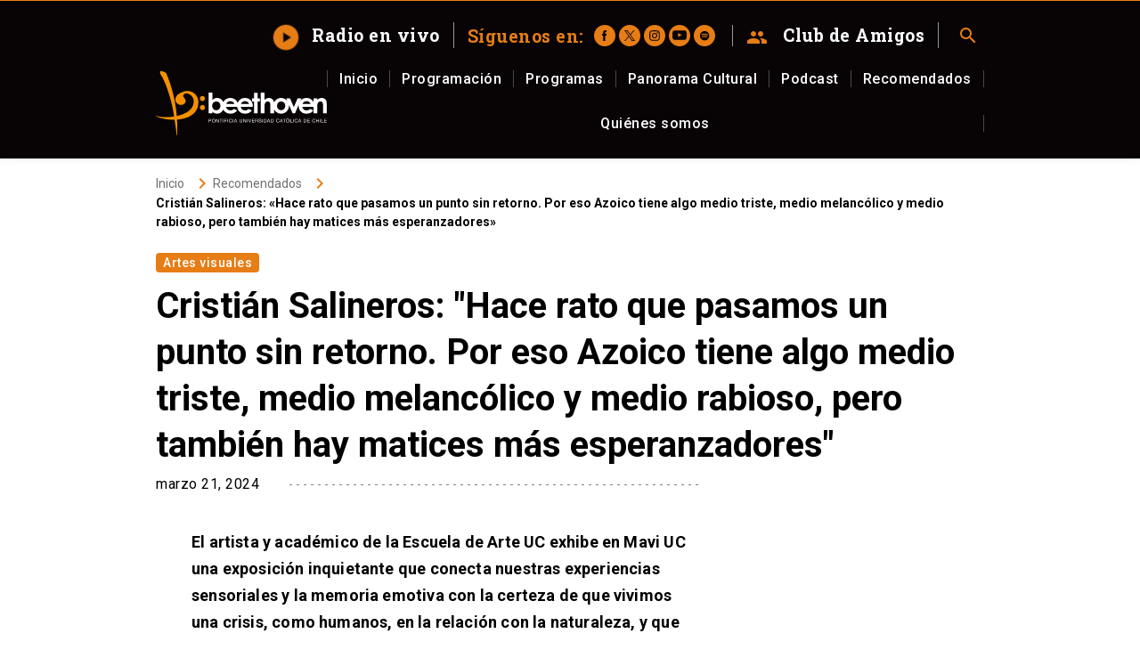

--- FILE ---
content_type: text/html; charset=UTF-8
request_url: https://www.beethovenfm.cl/recomendado/cristian-salineros-hace-rato-que-pasamos-un-punto-sin-retorno-por-eso-azoico-tiene-algo-medio-triste-medio-melancolico-y-medio-rabioso-pero-tambien-hay-matices-mas-esperanzadores/
body_size: 19500
content:
<!doctype html>
<html lang="es">

<head>
    <!-- Google Tag Manager -->
    <script>(function(w,d,s,l,i){w[l]=w[l]||[];w[l].push({'gtm.start':
                new Date().getTime(),event:'gtm.js'});var f=d.getElementsByTagName(s)[0],
            j=d.createElement(s),dl=l!='dataLayer'?'&l='+l:'';j.async=true;j.src=
            'https://www.googletagmanager.com/gtm.js?id='+i+dl;f.parentNode.insertBefore(j,f);
        })(window,document,'script','dataLayer','GTM-P48NMLX');</script>
    <!-- End Google Tag Manager -->
    <meta charset="UTF-8">
    <meta name="viewport" content="width=device-width, initial-scale=1">
    <link rel="profile" href="https://gmpg.org/xfn/11">
    <link rel="icon" type="image/png" href="https://www.beethovenfm.cl/htdocs/content/themes/uc-radio-beethoven/dist/images/favicon.png">
    <script data-ad-client="ca-pub-2722508610577362" async src="https://pagead2.googlesyndication.com/pagead/js/adsbygoogle.js"></script>
    <meta name='robots' content='index, follow, max-image-preview:large, max-snippet:-1, max-video-preview:-1' />

	<!-- This site is optimized with the Yoast SEO plugin v17.0 - https://yoast.com/wordpress/plugins/seo/ -->
	<title>Cristián Salineros: &quot;Hace rato que pasamos un punto sin retorno. Por eso Azoico tiene algo medio triste, medio melancólico y medio rabioso, pero también hay matices más esperanzadores&quot; - UC Radio Beethoven</title>
	<meta name="description" content="Cristián Salineros habla con Radio Beethoven sobre Azoico, la reveladora e inquietante exposición que exhibe en Mavi UC." />
	<link rel="canonical" href="https://www.beethovenfm.cl/recomendado/cristian-salineros-hace-rato-que-pasamos-un-punto-sin-retorno-por-eso-azoico-tiene-algo-medio-triste-medio-melancolico-y-medio-rabioso-pero-tambien-hay-matices-mas-esperanzadores/" />
	<meta property="og:locale" content="es_ES" />
	<meta property="og:type" content="article" />
	<meta property="og:title" content="Cristián Salineros: &quot;Hace rato que pasamos un punto sin retorno. Por eso Azoico tiene algo medio triste, medio melancólico y medio rabioso, pero también hay matices más esperanzadores&quot; - UC Radio Beethoven" />
	<meta property="og:description" content="Cristián Salineros habla con Radio Beethoven sobre Azoico, la reveladora e inquietante exposición que exhibe en Mavi UC." />
	<meta property="og:url" content="https://www.beethovenfm.cl/recomendado/cristian-salineros-hace-rato-que-pasamos-un-punto-sin-retorno-por-eso-azoico-tiene-algo-medio-triste-medio-melancolico-y-medio-rabioso-pero-tambien-hay-matices-mas-esperanzadores/" />
	<meta property="og:site_name" content="UC Radio Beethoven" />
	<meta property="article:modified_time" content="2024-03-22T02:59:40+00:00" />
	<meta property="og:image" content="https://www.beethovenfm.cl/htdocs/content/uploads/2024/03/cristian-salineros-7-1.jpg" />
	<meta name="twitter:card" content="summary_large_image" />
	<meta name="twitter:label1" content="Tiempo de lectura" />
	<meta name="twitter:data1" content="18 minutos" />
	<script type="application/ld+json" class="yoast-schema-graph">{"@context":"https://schema.org","@graph":[{"@type":"WebSite","@id":"https://www.beethovenfm.cl/#website","url":"https://www.beethovenfm.cl/","name":"UC Radio Beethoven","description":"Medio de comunicaci\u00f3n multiplataforma de la Pontificia Universidad Cat\u00f3lica de Chile.","potentialAction":[{"@type":"SearchAction","target":{"@type":"EntryPoint","urlTemplate":"https://www.beethovenfm.cl/?s={search_term_string}"},"query-input":"required name=search_term_string"}],"inLanguage":"es"},{"@type":"ImageObject","@id":"https://www.beethovenfm.cl/recomendado/cristian-salineros-hace-rato-que-pasamos-un-punto-sin-retorno-por-eso-azoico-tiene-algo-medio-triste-medio-melancolico-y-medio-rabioso-pero-tambien-hay-matices-mas-esperanzadores/#primaryimage","inLanguage":"es","url":"https://www.beethovenfm.cl/htdocs/content/uploads/2024/03/cristian-salineros-7-1.jpg","contentUrl":"https://www.beethovenfm.cl/htdocs/content/uploads/2024/03/cristian-salineros-7-1.jpg"},{"@type":["WebPage","ItemPage"],"@id":"https://www.beethovenfm.cl/recomendado/cristian-salineros-hace-rato-que-pasamos-un-punto-sin-retorno-por-eso-azoico-tiene-algo-medio-triste-medio-melancolico-y-medio-rabioso-pero-tambien-hay-matices-mas-esperanzadores/#webpage","url":"https://www.beethovenfm.cl/recomendado/cristian-salineros-hace-rato-que-pasamos-un-punto-sin-retorno-por-eso-azoico-tiene-algo-medio-triste-medio-melancolico-y-medio-rabioso-pero-tambien-hay-matices-mas-esperanzadores/","name":"Cristi\u00e1n Salineros: \"Hace rato que pasamos un punto sin retorno. Por eso Azoico tiene algo medio triste, medio melanc\u00f3lico y medio rabioso, pero tambi\u00e9n hay matices m\u00e1s esperanzadores\" - UC Radio Beethoven","isPartOf":{"@id":"https://www.beethovenfm.cl/#website"},"primaryImageOfPage":{"@id":"https://www.beethovenfm.cl/recomendado/cristian-salineros-hace-rato-que-pasamos-un-punto-sin-retorno-por-eso-azoico-tiene-algo-medio-triste-medio-melancolico-y-medio-rabioso-pero-tambien-hay-matices-mas-esperanzadores/#primaryimage"},"datePublished":"2024-03-22T02:57:51+00:00","dateModified":"2024-03-22T02:59:40+00:00","description":"Cristi\u00e1n Salineros habla con Radio Beethoven sobre Azoico, la reveladora e inquietante exposici\u00f3n que exhibe en Mavi UC.","breadcrumb":{"@id":"https://www.beethovenfm.cl/recomendado/cristian-salineros-hace-rato-que-pasamos-un-punto-sin-retorno-por-eso-azoico-tiene-algo-medio-triste-medio-melancolico-y-medio-rabioso-pero-tambien-hay-matices-mas-esperanzadores/#breadcrumb"},"inLanguage":"es","potentialAction":[{"@type":"ReadAction","target":["https://www.beethovenfm.cl/recomendado/cristian-salineros-hace-rato-que-pasamos-un-punto-sin-retorno-por-eso-azoico-tiene-algo-medio-triste-medio-melancolico-y-medio-rabioso-pero-tambien-hay-matices-mas-esperanzadores/"]}]},{"@type":"BreadcrumbList","@id":"https://www.beethovenfm.cl/recomendado/cristian-salineros-hace-rato-que-pasamos-un-punto-sin-retorno-por-eso-azoico-tiene-algo-medio-triste-medio-melancolico-y-medio-rabioso-pero-tambien-hay-matices-mas-esperanzadores/#breadcrumb","itemListElement":[{"@type":"ListItem","position":1,"name":"Home","item":"https://www.beethovenfm.cl/"},{"@type":"ListItem","position":2,"name":"Cristi\u00e1n Salineros: \u00abHace rato que pasamos un punto sin retorno. Por eso Azoico tiene algo medio triste, medio melanc\u00f3lico y medio rabioso, pero tambi\u00e9n hay matices m\u00e1s esperanzadores\u00bb"}]}]}</script>
	<!-- / Yoast SEO plugin. -->


<link rel='dns-prefetch' href='//kit.fontawesome.com' />
<link rel='dns-prefetch' href='//kit-digital-uc-prod.s3.amazonaws.com' />
<link rel='dns-prefetch' href='//vjs.zencdn.net' />
<link rel='dns-prefetch' href='//rudo.video' />
<link rel='dns-prefetch' href='//cdnjs.cloudflare.com' />
<link rel='dns-prefetch' href='//s.w.org' />
<link rel="alternate" type="application/rss+xml" title="UC Radio Beethoven &raquo; Feed" href="https://www.beethovenfm.cl/feed/" />
<link rel="alternate" type="application/rss+xml" title="UC Radio Beethoven &raquo; Feed de los comentarios" href="https://www.beethovenfm.cl/comments/feed/" />
		<script type="text/javascript">
			window._wpemojiSettings = {"baseUrl":"https:\/\/s.w.org\/images\/core\/emoji\/13.1.0\/72x72\/","ext":".png","svgUrl":"https:\/\/s.w.org\/images\/core\/emoji\/13.1.0\/svg\/","svgExt":".svg","source":{"concatemoji":"https:\/\/www.beethovenfm.cl\/htdocs\/cms\/wp-includes\/js\/wp-emoji-release.min.js?ver=5.8"}};
			!function(e,a,t){var n,r,o,i=a.createElement("canvas"),p=i.getContext&&i.getContext("2d");function s(e,t){var a=String.fromCharCode;p.clearRect(0,0,i.width,i.height),p.fillText(a.apply(this,e),0,0);e=i.toDataURL();return p.clearRect(0,0,i.width,i.height),p.fillText(a.apply(this,t),0,0),e===i.toDataURL()}function c(e){var t=a.createElement("script");t.src=e,t.defer=t.type="text/javascript",a.getElementsByTagName("head")[0].appendChild(t)}for(o=Array("flag","emoji"),t.supports={everything:!0,everythingExceptFlag:!0},r=0;r<o.length;r++)t.supports[o[r]]=function(e){if(!p||!p.fillText)return!1;switch(p.textBaseline="top",p.font="600 32px Arial",e){case"flag":return s([127987,65039,8205,9895,65039],[127987,65039,8203,9895,65039])?!1:!s([55356,56826,55356,56819],[55356,56826,8203,55356,56819])&&!s([55356,57332,56128,56423,56128,56418,56128,56421,56128,56430,56128,56423,56128,56447],[55356,57332,8203,56128,56423,8203,56128,56418,8203,56128,56421,8203,56128,56430,8203,56128,56423,8203,56128,56447]);case"emoji":return!s([10084,65039,8205,55357,56613],[10084,65039,8203,55357,56613])}return!1}(o[r]),t.supports.everything=t.supports.everything&&t.supports[o[r]],"flag"!==o[r]&&(t.supports.everythingExceptFlag=t.supports.everythingExceptFlag&&t.supports[o[r]]);t.supports.everythingExceptFlag=t.supports.everythingExceptFlag&&!t.supports.flag,t.DOMReady=!1,t.readyCallback=function(){t.DOMReady=!0},t.supports.everything||(n=function(){t.readyCallback()},a.addEventListener?(a.addEventListener("DOMContentLoaded",n,!1),e.addEventListener("load",n,!1)):(e.attachEvent("onload",n),a.attachEvent("onreadystatechange",function(){"complete"===a.readyState&&t.readyCallback()})),(n=t.source||{}).concatemoji?c(n.concatemoji):n.wpemoji&&n.twemoji&&(c(n.twemoji),c(n.wpemoji)))}(window,document,window._wpemojiSettings);
		</script>
		<style type="text/css">
img.wp-smiley,
img.emoji {
	display: inline !important;
	border: none !important;
	box-shadow: none !important;
	height: 1em !important;
	width: 1em !important;
	margin: 0 .07em !important;
	vertical-align: -0.1em !important;
	background: none !important;
	padding: 0 !important;
}
</style>
	<link rel='stylesheet' id='wp-block-library-css'  href='https://www.beethovenfm.cl/htdocs/cms/wp-includes/css/dist/block-library/style.min.css?ver=5.8' type='text/css' media='all' />
<link rel='stylesheet' id='uc_kit_css-css'  href='https://kit-digital-uc-prod.s3.amazonaws.com/uc-kitdigital/css/uc-kitdigital.css?ver=3.4.5' type='text/css' media='all' />
<link rel='stylesheet' id='video-js-css'  href='https://vjs.zencdn.net/7.5.5/video-js.css?ver=3.4.5' type='text/css' media='all' />
<link rel='stylesheet' id='main_css-css'  href='https://www.beethovenfm.cl/htdocs/content/themes/uc-radio-beethoven/dist/css/theme.css?ver=3.4.5' type='text/css' media='all' />
<link rel='stylesheet' id='custom-css'  href='https://www.beethovenfm.cl/htdocs/content/themes/uc-radio-beethoven/dist/css/custom.css?ver=3.4.5' type='text/css' media='all' />
<link rel="https://api.w.org/" href="https://www.beethovenfm.cl/wp-json/" /><link rel="alternate" type="application/json" href="https://www.beethovenfm.cl/wp-json/wp/v2/recomendado/75573" /><link rel="EditURI" type="application/rsd+xml" title="RSD" href="https://www.beethovenfm.cl/htdocs/cms/xmlrpc.php?rsd" />
<link rel="wlwmanifest" type="application/wlwmanifest+xml" href="https://www.beethovenfm.cl/htdocs/cms/wp-includes/wlwmanifest.xml" /> 
<meta name="generator" content="WordPress 5.8" />
<link rel='shortlink' href='https://www.beethovenfm.cl/?p=75573' />
<link rel="alternate" type="application/json+oembed" href="https://www.beethovenfm.cl/wp-json/oembed/1.0/embed?url=https%3A%2F%2Fwww.beethovenfm.cl%2Frecomendado%2Fcristian-salineros-hace-rato-que-pasamos-un-punto-sin-retorno-por-eso-azoico-tiene-algo-medio-triste-medio-melancolico-y-medio-rabioso-pero-tambien-hay-matices-mas-esperanzadores%2F" />
<link rel="alternate" type="text/xml+oembed" href="https://www.beethovenfm.cl/wp-json/oembed/1.0/embed?url=https%3A%2F%2Fwww.beethovenfm.cl%2Frecomendado%2Fcristian-salineros-hace-rato-que-pasamos-un-punto-sin-retorno-por-eso-azoico-tiene-algo-medio-triste-medio-melancolico-y-medio-rabioso-pero-tambien-hay-matices-mas-esperanzadores%2F&#038;format=xml" />
<script type="text/javascript">
/* <![CDATA[ */
var themosis = {
ajaxurl: "https:\/\/www.beethovenfm.cl\/htdocs\/cms\/wp-admin\/admin-ajax.php",
};
/* ]]> */
</script><meta name="csrf-token" content="v3AZMSjQ0HVVmS08s4nEuM0zRsq02hkVRXGcPkeP"><style type="text/css">.recentcomments a{display:inline !important;padding:0 !important;margin:0 !important;}</style></head>

<body class="recomendado-template-default single single-recomendado postid-75573">
    <!-- Google Tag Manager (noscript) -->
    <noscript><iframe src="https://www.googletagmanager.com/ns.html?id=GTM-P48NMLX"
                      height="0" width="0" style="display:none;visibility:hidden"></iframe></noscript>
    <!-- End Google Tag Manager (noscript) -->
    <header class="uc-header" id="masthead" role="banner">



        <div class="uc-navbar">
    <!-- Menú para versión Escritorio -->
    <div class="container d-none d-lg-block">
        <div class="d-flex align-items-center justify-content-end">
            <div class="links d-flex align-items-center">
                <a class="uc-navbar__link" href="https://www.beethovenfm.cl/player2/" target="_blank">
                    <span class="uc-icon icon-shape--rounded animate-pulse mr-12" aria-hidden="true">play_arrow</span> Radio en vivo
                </a>
                                    <div class="orange d-flex align-items-center uc-navbar__link">
                        <p class="mb-0 mr-12">Síguenos en:</p>
                        <div class="d-flex align-items-center justify-content-center">
                                                                                                <a href="https://www.facebook.com/RadioBeethoven/" target="_blank"
                                        class="uc-icon uc-icon--img icon-shape--rounded mr-1">
                                        <img loading="lazy" class="lazyload"
                                            src="https://www.beethovenfm.cl/htdocs/content/uploads/2020/09/icon-facebook-black.svg" role="image"
                                            alt="Facebook">
                                    </a>
                                                                                                                                <a href="https://x.com/radiobeethoven" target="_blank"
                                        class="uc-icon uc-icon--img icon-shape--rounded mr-1">
                                        <img loading="lazy" class="lazyload"
                                            src="https://www.beethovenfm.cl/htdocs/content/uploads/2023/12/icon-x-black.svg" role="image"
                                            alt="X">
                                    </a>
                                                                                                                                <a href="https://www.instagram.com/radiobeethovenfm/" target="_blank"
                                        class="uc-icon uc-icon--img icon-shape--rounded mr-1">
                                        <img loading="lazy" class="lazyload"
                                            src="https://www.beethovenfm.cl/htdocs/content/uploads/2020/09/icon-instagram-black.svg" role="image"
                                            alt="Instagram">
                                    </a>
                                                                                                                                <a href="https://www.youtube.com/user/radiobeethoven" target="_blank"
                                        class="uc-icon uc-icon--img icon-shape--rounded mr-1">
                                        <img loading="lazy" class="lazyload"
                                            src="https://www.beethovenfm.cl/htdocs/content/uploads/2020/09/icon-youtube-black.svg" role="image"
                                            alt="Youtube">
                                    </a>
                                                                                                                                <a href="https://open.spotify.com/user/radiobeethoven" target="_blank"
                                        class="uc-icon uc-icon--img icon-shape--rounded mr-1">
                                        <img loading="lazy" class="lazyload"
                                            src="https://www.beethovenfm.cl/htdocs/content/uploads/2020/09/spotify-beethoven.svg" role="image"
                                            alt="Spotify">
                                    </a>
                                                                                    </div>
                    </div>
                                
                <a class="uc-navbar__link" href="https://www.beethovenfm.cl/club-de-amigos/"><span class="uc-icon mr-12"
                        aria-hidden="true">group</span> Club de Amigos</a>
                <button title="Buscar" onclick="window.location.href='/buscador'" aria-controls="search"
                    aria-expansion="false" data-collapse="collapseMobileNav" aria-label="Abrir buscador" id="search">
                    <span class="uc-icon" aria-hidden="true">search</span>
                </button>
            </div>
        </div>
        <div class="d-flex align-items-center justify-content-between gap-40">
            <a href="/" title="UC Radio Beethoven - Ir al home" class="d-block">
                <!--Esto debe ir en el home-->
                <h1 class="logo m-0">
                    <img width="265" height="100" loading="lazy"
                        src="https://www.beethovenfm.cl/htdocs/content/themes/uc-radio-beethoven/dist/images/logo-color.svg" role="image"
                        alt="Radio Beethoven - Ir al Home" class="logo__img img-fluid">
                </h1>
                <!--Esto debe ir en las páginas internas
                        <h2 class="logo m-0">
                             <img loading="lazy" src="https://www.beethovenfm.cl/htdocs/content/themes/uc-radio-beethoven/assets/dist/images/logo-color.svg" role="image" alt="Radio Beethoven - Ir al Home" class="img-fluid">
                        </h2>-->
            </a>
            
            <div class="uc-navbar__bar mt-24 d-flex justify-content-between align-items-start">
                <nav class="w-100" role="navigation" aria-label="Menú principal">
                                            <ul class="uc-navbar_nav mt-0 flex-wrap">
                                                            <li class="nav-item ">
                                    <a href="https://www.beethovenfm.cl/"
                                                                                class="uc-btn btn-inline"
                                        title="Inicio">Inicio</a>
                                                                    </li>
                                                            <li class="nav-item ">
                                    <a href="https://www.beethovenfm.cl/programacion-radio/"
                                                                                class="uc-btn btn-inline"
                                        title="Programación">Programación</a>
                                                                    </li>
                                                            <li class="nav-item ">
                                    <a href="https://www.beethovenfm.cl/programas/"
                                                                                class="uc-btn btn-inline"
                                        title="Programas">Programas</a>
                                                                    </li>
                                                            <li class="nav-item ">
                                    <a href="https://www.beethovenfm.cl/agenda-cultural/"
                                                                                class="uc-btn btn-inline"
                                        title="Panorama Cultural">Panorama Cultural</a>
                                                                    </li>
                                                            <li class="nav-item ">
                                    <a href="https://www.beethovenfm.cl/podcasts/"
                                                                                class="uc-btn btn-inline"
                                        title="Podcast">Podcast</a>
                                                                    </li>
                                                            <li class="nav-item ">
                                    <a href="https://www.beethovenfm.cl/recomendados/"
                                                                                class="uc-btn btn-inline"
                                        title="Recomendados">Recomendados</a>
                                                                    </li>
                                                            <li class="nav-item ">
                                    <a href="https://www.beethovenfm.cl/quienes-somos/"
                                                                                class="uc-btn btn-inline"
                                        title="Quiénes somos">Quiénes somos</a>
                                                                    </li>
                                                    </ul>
                                    </nav>
            </div>
        </div>
    </div>
    <!-- Menú para versión Móvil -->
    <div class="uc-navbar_mobile d-block d-lg-none">
        <div class="uc-navbar_mobile-bar navbar-brand">
            <div class="uc-navbar_mobile-logo navbar-light">
                <!--Esto debe ir en el home-->
                <h1 class="logo m-0">
                    <img loading="lazy" src="https://www.beethovenfm.cl/htdocs/content/themes/uc-radio-beethoven/dist/images/logo-color.svg" role="image"
                        alt="Radio Beethoven - Ir al Home" class="logo__img img-fluid">
                </h1>
                <!--Esto debe ir en las páginas internas
                        <h2 class="logo m-0">
                             <img loading="lazy" src="https://www.beethovenfm.cl/htdocs/content/themes/uc-radio-beethoven/dist/images/logo-color.svg" role="image" alt="Radio Beethoven - Ir al Home" class="logo__img img-fluid">
                        </h2>
                         -->
            </div>
            <button title="" class="uc-navbar_mobile-button" aria-controls="menu-mobile" aria-expansion="false"
                data-collapse="collapseMobileNav" aria-label="Abrir menú principal" id="menu">
                <span class="uc-icon" aria-hidden="true"></span>
                Menú
            </button>

            <a class="uc-navbar_mobile__link uc-navbar__link" target="_blank" href="https://www.beethovenfm.cl/player2/"><span
                    class="uc-icon icon-shape--rounded mr-12" aria-hidden="true">play_arrow</span> Radio en vivo</a>

        </div>
        <div aria-labelledby="menu" aria-hidden="true" id="menu-mobile" class="uc-navbar_mobile-content"
            data-toggle="collapseMobileNav" data-open="false" style="height: 0;">
            <nav class="uc-navbar_mobile-list" role="navigation" aria-label="Menú principal">
                <ul class="mt-0">
                                                                        <li class="list-item ">
                                <a href="https://www.beethovenfm.cl/"
                                                                        class="uc-navbar_mobile-list__link"
                                    title="Inicio">Inicio</a>
                                                            </li>
                                                    <li class="list-item ">
                                <a href="https://www.beethovenfm.cl/programacion-radio/"
                                                                        class="uc-navbar_mobile-list__link"
                                    title="Programación">Programación</a>
                                                            </li>
                                                    <li class="list-item ">
                                <a href="https://www.beethovenfm.cl/programas/"
                                                                        class="uc-navbar_mobile-list__link"
                                    title="Programas">Programas</a>
                                                            </li>
                                                    <li class="list-item ">
                                <a href="https://www.beethovenfm.cl/agenda-cultural/"
                                                                        class="uc-navbar_mobile-list__link"
                                    title="Panorama Cultural">Panorama Cultural</a>
                                                            </li>
                                                    <li class="list-item ">
                                <a href="https://www.beethovenfm.cl/podcasts/"
                                                                        class="uc-navbar_mobile-list__link"
                                    title="Podcast">Podcast</a>
                                                            </li>
                                                    <li class="list-item ">
                                <a href="https://www.beethovenfm.cl/recomendados/"
                                                                        class="uc-navbar_mobile-list__link"
                                    title="Recomendados">Recomendados</a>
                                                            </li>
                                                    <li class="list-item ">
                                <a href="https://www.beethovenfm.cl/quienes-somos/"
                                                                        class="uc-navbar_mobile-list__link"
                                    title="Quiénes somos">Quiénes somos</a>
                                                            </li>
                                                <li class="list-item">
                            <a href="https://www.beethovenfm.cl/club-de-amigos/" class="uc-navbar_mobile-list__link"
                                title="Club de amigos">Club de amigos</a>
                        </li>
                                    </ul>
            </nav>
        </div>
    </div>
</div>

    </header><!-- #masthead -->
<div id="main-content" class="site-main">
        <main class="container mb-40 mb-lg-5" id="single-articulo">
        <ol class="uc-breadcrumb my-20 my-lg-3" aria-label="Breadcrumb">
        <!-- Breadcrumb NavXT 6.6.0 -->
<li class="uc-breadcrumb_item"> <a property="item" typeof="WebPage" title="Ir aI inicio." href="https://www.beethovenfm.cl" class="home" >Inicio</a><meta property="position" content="1"></li><i class="uc-icon" aria-hidden="true">keyboard_arrow_right</i><li class="uc-breadcrumb_item"> <a property="item" typeof="WebPage" title="Ir a Recomendados." href="https://www.beethovenfm.cl/recomendados/" class="recomendado-root post post-recomendado" >Recomendados</a><meta property="position" content="2"></li><i class="uc-icon" aria-hidden="true">keyboard_arrow_right</i><li class="uc-breadcrumb_item current"> <span property="name">Cristián Salineros: «Hace rato que pasamos un punto sin retorno. Por eso Azoico tiene algo medio triste, medio melancólico y medio rabioso, pero también hay matices más esperanzadores»</span><meta property="position" content="3"></li>
    </ol>
                <a href="#" title="Artes visuales" aria-label="Artes visuales" class="uc-tag mb-12 mt-md-2">Artes visuales</a>
                <h1 class="uc-h1 mb-24 mb-lg-2">Cristián Salineros: "Hace rato que pasamos un punto sin retorno. Por eso Azoico tiene algo medio triste, medio melancólico y medio rabioso, pero también hay matices más esperanzadores"</h1>
        <div class="row">
            <div class="col-md-8">
                <div class="row align-items-center mb-40">
    <div class="col-md-auto paragraph">
        <p>marzo 21, 2024</p>
    </div>
    <div class="col">
        <span class="uc-hr"></span>
    </div>
</div>
<div class="body-article pl-40">
    <p class="p-size--xl text-weight--bold mb-40">El artista y académico de la Escuela de Arte UC exhibe en Mavi UC una exposición inquietante que conecta nuestras experiencias sensoriales y la memoria emotiva con la certeza de que vivimos una crisis, como humanos, en la relación con la naturaleza, y que esta crisis en realidad es interna: somos también territorio.</p>
            <div class="mb-40">
             <img loading="lazy" src="https://www.beethovenfm.cl/htdocs/content/uploads/2024/03/cristian-salineros-portada.jpg" alt="Cristián Salineros: &quot;Hace rato que pasamos un punto sin retorno. Por eso Azoico tiene algo medio triste, medio melancólico y medio rabioso, pero también hay matices más esperanzadores&quot;">
                    </div>
        <div class="wp-content">
        
        <p>El artista Cristián Salineros presenta una singular retrospectiva en el Museo de Artes Visuales Mavi UC. Es singular porque efectivamente da cuenta de temáticas que lo han motivado desde la época en que estaba haciendo su tesis, hace ya tres décadas, y también porque las soluciones técnicas y expresivas que desarrolla en la decena de piezas que exhibe se corresponden directamente con al menos tres exposiciones suyas recientes. </p>
<p>Sin embargo, lo que el académico de la Escuela de Arte UC está mostrando es, en su totalidad, obras nuevas que ha producido en los últimos dos años.</p>
<p>Esta exposición se puede visitar en Lastarria 307 hasta el domingo 24 de marzo y se titula «Azoico». A través de instalaciones, fotografías y esculturas, pone el foco en una época real de la historia del planeta en la cual no había vida tal como la conocemos. Un período que no nos legó testimonios orgánicos -fósiles-, sino solamente piedras. </p>
<p>El expositor propone una suerte de<em> tabula rasa</em> particularmente inquietante. En ese ayer en el cual no existía la vida nos reflejamos hoy, que estamos en un camino inexorable, en términos climáticos. </p>
<p>Radio Beethoven conversó al respecto con Cristián Salineros.</p>
<p><strong>¿Cómo surge esta oportunidad para exponer en Mavi UC? ¿Tenía usted ya una relación con ese museo, experiencias previas?</strong></p>
<p>«Estoy trabajando en una relación antigua con el museo Mavi, incluso antes de que fuera Museo Mavi UC. De hecho, la invitación a exhibir viene desde antes de esa alianza que hizo la Universidad Católica con el museo. Ésta es una invitación para exhibir que yo tenía hace por lo menos seis años atrás, y mi relación con el museo parte hace muchos años, cuando el museo se formó y adquirió un par de obras mías que son parte de su colección. Después de un tiempo, me invitaron a trabajar, por ejemplo, como miembro del comité curatorial; evaluábamos proyectos que se podían o no exhibir en el museo, y en algún momento me invitaron a ser jurado del concurso de Arte Joven Cabeza de Ratón. Siempre he tenido una relación con el museo, hasta este momento en que estamos con esta la exhibición hasta finales de marzo».</p>
<figure class="wp-block-image size-full"><img loading="lazy" width="760" height="580" src="https://www.beethovenfm.cl/htdocs/content/uploads/2024/03/cristian-salineros-7-1.jpg" alt="" class="wp-image-75579" srcset="https://www.beethovenfm.cl/htdocs/content/uploads/2024/03/cristian-salineros-7-1.jpg 760w, https://www.beethovenfm.cl/htdocs/content/uploads/2024/03/cristian-salineros-7-1-300x229.jpg 300w, https://www.beethovenfm.cl/htdocs/content/uploads/2024/03/cristian-salineros-7-1-164x125.jpg 164w, https://www.beethovenfm.cl/htdocs/content/uploads/2024/03/cristian-salineros-7-1-708x540.jpg 708w, https://www.beethovenfm.cl/htdocs/content/uploads/2024/03/cristian-salineros-7-1-120x92.jpg 120w, https://www.beethovenfm.cl/htdocs/content/uploads/2024/03/cristian-salineros-7-1-190x145.jpg 190w, https://www.beethovenfm.cl/htdocs/content/uploads/2024/03/cristian-salineros-7-1-118x90.jpg 118w, https://www.beethovenfm.cl/htdocs/content/uploads/2024/03/cristian-salineros-7-1-280x214.jpg 280w, https://www.beethovenfm.cl/htdocs/content/uploads/2024/03/cristian-salineros-7-1-511x390.jpg 511w, https://www.beethovenfm.cl/htdocs/content/uploads/2024/03/cristian-salineros-7-1-459x350.jpg 459w, https://www.beethovenfm.cl/htdocs/content/uploads/2024/03/cristian-salineros-7-1-320x244.jpg 320w, https://www.beethovenfm.cl/htdocs/content/uploads/2024/03/cristian-salineros-7-1-380x290.jpg 380w, https://www.beethovenfm.cl/htdocs/content/uploads/2024/03/cristian-salineros-7-1-131x100.jpg 131w, https://www.beethovenfm.cl/htdocs/content/uploads/2024/03/cristian-salineros-7-1-590x450.jpg 590w, https://www.beethovenfm.cl/htdocs/content/uploads/2024/03/cristian-salineros-7-1-580x443.jpg 580w, https://www.beethovenfm.cl/htdocs/content/uploads/2024/03/cristian-salineros-7-1-550x420.jpg 550w, https://www.beethovenfm.cl/htdocs/content/uploads/2024/03/cristian-salineros-7-1-490x374.jpg 490w" sizes="(max-width: 760px) 100vw, 760px" /></figure>
<p><strong>Entiendo que, por el tipo de trabajo que usted hace, es muy importante el lugar en el cual instala sus obras. Pensando en el museo como espacio, ¿cuáles de sus características arquitectónicas y también de interioridad jugaron un rol relevante cuando usted desarrolló el proyecto que se está exhibiendo, «Azoico»?</strong></p>
<p>«Mi trabajo, en general, siempre está muy relacionado con el espacio, desde mi formación como artista que trabaja con el espacio y la relación que nosotros, como seres humanos, tenemos con el espacio. La arquitectura del museo en particular es muy especial, porque tú entras y desde una sala puedes ver prácticamente todas las salas del museo. Es una arquitectura muy abierta, en ese sentido, y para mí era un desafío pensar esta exhibición con una especie de lógica narrativa compartimentada, para lo cual yo empecé a trabajar en este proyecto hace más de dos años y medio, pensando en cómo iba a involucrarme con el espacio desde las reflexiones temáticas con las que yo estaba trabajando y cómo esas reflexiones bajan al mundo visual en relación a un espacio. Yo, por ejemplo, tengo una maqueta completa de las salas con las que estoy trabajando, es decir una maqueta del museo, como si fuera una gran casa de muñecas a escala, donde yo tengo la misma exhibición que está en el museo. La tengo reproducida a escala menor en mi estudio, habiendo hecho muchas pruebas de cómo y qué cosas iban a entrar en los espacios y cómo quería que entraran. Por lo tanto, efectivamente el espacio para mí, en particular la arquitectura del museo, es muy relevante en la exhibición».</p>
<p><strong>«Azoico»</strong> e<strong>s un recorrido que funciona como una frase que se va construyendo, como una frase que uno la termina de leer, digamos, al terminar el recorrido.</strong></p>
<p>«De alguna manera, sí. Funciona un poco así, pero siempre contemplando que cada una de las salas en sí mismas también tengan una autonomía; que se pueda leer como una pieza o como una relación de cosas en la sala, como una unidad, pero que al mismo tiempo está interconectada o concatenada con las otras salas para construir esa gran frase de la que tú estás hablando».</p>
<figure class="wp-block-image size-full"><img loading="lazy" width="760" height="580" src="https://www.beethovenfm.cl/htdocs/content/uploads/2024/03/cristian-salineros-2-1.jpg" alt="" class="wp-image-75575" srcset="https://www.beethovenfm.cl/htdocs/content/uploads/2024/03/cristian-salineros-2-1.jpg 760w, https://www.beethovenfm.cl/htdocs/content/uploads/2024/03/cristian-salineros-2-1-300x229.jpg 300w, https://www.beethovenfm.cl/htdocs/content/uploads/2024/03/cristian-salineros-2-1-164x125.jpg 164w, https://www.beethovenfm.cl/htdocs/content/uploads/2024/03/cristian-salineros-2-1-708x540.jpg 708w, https://www.beethovenfm.cl/htdocs/content/uploads/2024/03/cristian-salineros-2-1-120x92.jpg 120w, https://www.beethovenfm.cl/htdocs/content/uploads/2024/03/cristian-salineros-2-1-190x145.jpg 190w, https://www.beethovenfm.cl/htdocs/content/uploads/2024/03/cristian-salineros-2-1-118x90.jpg 118w, https://www.beethovenfm.cl/htdocs/content/uploads/2024/03/cristian-salineros-2-1-280x214.jpg 280w, https://www.beethovenfm.cl/htdocs/content/uploads/2024/03/cristian-salineros-2-1-511x390.jpg 511w, https://www.beethovenfm.cl/htdocs/content/uploads/2024/03/cristian-salineros-2-1-459x350.jpg 459w, https://www.beethovenfm.cl/htdocs/content/uploads/2024/03/cristian-salineros-2-1-320x244.jpg 320w, https://www.beethovenfm.cl/htdocs/content/uploads/2024/03/cristian-salineros-2-1-380x290.jpg 380w, https://www.beethovenfm.cl/htdocs/content/uploads/2024/03/cristian-salineros-2-1-131x100.jpg 131w, https://www.beethovenfm.cl/htdocs/content/uploads/2024/03/cristian-salineros-2-1-590x450.jpg 590w, https://www.beethovenfm.cl/htdocs/content/uploads/2024/03/cristian-salineros-2-1-580x443.jpg 580w, https://www.beethovenfm.cl/htdocs/content/uploads/2024/03/cristian-salineros-2-1-550x420.jpg 550w, https://www.beethovenfm.cl/htdocs/content/uploads/2024/03/cristian-salineros-2-1-490x374.jpg 490w" sizes="(max-width: 760px) 100vw, 760px" /></figure>
<p><strong>¿Las temáticas en las cuales usted estaba trabajando, aquellas que lo estaban motivando cuando trabajaba en esta exposición, son temáticas que lo han motivado en general a lo largo de su vida? ¿Su trabajo se va expresando de diferentes maneras y con distintas materialidades, pero a partir de temas que siempre han estado en el centro de su interés?</strong></p>
<p>«Sí. Es una opinión bien personal, pero yo creo que, como artista, uno hace una sola gran obra, que está partida en el tiempo con bajadas de exhibiciones. Creo que uno produce una sola gran obra que tiene distintas partes, y ésta es una parte más, como han sido otras exhibiciones o proyectos míos. Cuando empezamos a conversar con el curador de la exhibición, que es Miguel Ángel López, él me planteó &#8216;Bueno, ¿en qué estás pensando? Y yo le dije &#8216;Mira, es una especie de retrospectiva&#8217;, cuestión que yo probablemente nunca voy a hacer en la vida, que en este momento no tengo la intención de hacer, o que alguien va a hacer por mí. Entonces yo le decía &#8216;Mira, es como una retrospectiva, pero sólo con obra nueva&#8217;. Eso es muy contradictorio, porque la obra que está exhibida en el museo es sólo obra nueva, de los últimos dos años, pero de alguna manera sigue revisando los mismos intereses que he tenido desde que hice mi proyecto de título en el año 1998».</p>
<p><strong>Estas temáticas se vinculan con el hombre y la naturaleza, y el hombre en su relación con el entorno. ¿Cuál es el centro, diría usted, de sus preocupaciones como artista?</strong></p>
<p>«Creo que las cosas que definen gran parte de mi trabajo tienen que ver, efectivamente, con el ser humano, el territorio, el espacio y las relaciones que establecemos con él, ya sea desde el ámbito social, espacial o medioambiental en relación con la naturaleza. Son cuestiones que han estado siempre cruzando mi trabajo. De hecho, mi proyecto de título ya en 1998, que se exhibió en el Museo de Arte Moderno de Chiloé, fue una investigación de campo llevada al mundo visual a partir de la investigación del ser humano en relación a la estructura geográfica que habita. En esa memoria yo hablaba de un concepto que denominé sociogeografía, que es esta relación social que tienen las personas con el territorio, como una unidad sistemática en donde las cosas están interrelacionadas. Ésa era una investigación que trabajé en un largo tiempo en el Archipiélago de Chiloé hace casi 30 años, en cuanto a la relación con los ciclos naturales y cómo el ser humano es un catalizador o es un actor más dentro de un orden sistémico. De hecho, la memoria se llamaba &#8216;Ser lugar&#8217;, en el sentido del ser humano como lugar en sí mismo».</p>
<p><strong>Como que nosotros somos lugar.</strong></p>
<p>«Exacto. O sea, somos territorio también».</p>
<figure class="wp-block-image size-full"><img loading="lazy" width="760" height="580" src="https://www.beethovenfm.cl/htdocs/content/uploads/2024/03/cristian-salineros-1.jpg" alt="Obra de Cristián Salineros para la exposición Azoico. Foto: Álvaro Mardones." class="wp-image-75560" srcset="https://www.beethovenfm.cl/htdocs/content/uploads/2024/03/cristian-salineros-1.jpg 760w, https://www.beethovenfm.cl/htdocs/content/uploads/2024/03/cristian-salineros-1-300x229.jpg 300w, https://www.beethovenfm.cl/htdocs/content/uploads/2024/03/cristian-salineros-1-164x125.jpg 164w, https://www.beethovenfm.cl/htdocs/content/uploads/2024/03/cristian-salineros-1-708x540.jpg 708w, https://www.beethovenfm.cl/htdocs/content/uploads/2024/03/cristian-salineros-1-120x92.jpg 120w, https://www.beethovenfm.cl/htdocs/content/uploads/2024/03/cristian-salineros-1-190x145.jpg 190w, https://www.beethovenfm.cl/htdocs/content/uploads/2024/03/cristian-salineros-1-118x90.jpg 118w, https://www.beethovenfm.cl/htdocs/content/uploads/2024/03/cristian-salineros-1-280x214.jpg 280w, https://www.beethovenfm.cl/htdocs/content/uploads/2024/03/cristian-salineros-1-511x390.jpg 511w, https://www.beethovenfm.cl/htdocs/content/uploads/2024/03/cristian-salineros-1-459x350.jpg 459w, https://www.beethovenfm.cl/htdocs/content/uploads/2024/03/cristian-salineros-1-320x244.jpg 320w, https://www.beethovenfm.cl/htdocs/content/uploads/2024/03/cristian-salineros-1-380x290.jpg 380w, https://www.beethovenfm.cl/htdocs/content/uploads/2024/03/cristian-salineros-1-131x100.jpg 131w, https://www.beethovenfm.cl/htdocs/content/uploads/2024/03/cristian-salineros-1-590x450.jpg 590w, https://www.beethovenfm.cl/htdocs/content/uploads/2024/03/cristian-salineros-1-580x443.jpg 580w, https://www.beethovenfm.cl/htdocs/content/uploads/2024/03/cristian-salineros-1-550x420.jpg 550w, https://www.beethovenfm.cl/htdocs/content/uploads/2024/03/cristian-salineros-1-490x374.jpg 490w" sizes="(max-width: 760px) 100vw, 760px" /><figcaption>Obra de Cristián Salineros para la exposición Azoico. Foto: Álvaro Mardones.</figcaption></figure>
<p><strong>En «Azoico» estamos hablando también de una referencia a un antes, y estamos hablando en un momento como el actual, en el cual quizás ya no tengamos un después tan nítido, ¿no?</strong></p>
<p>«Exactamente. Lo que pasa es que azoico es un período geológico de la Tierra que es justo el momento previo a la posibilidad de que existiera vida como la entendemos, vida orgánica, sobre la Tierra. Es el momento justo anterior, en donde no existía vida alguna, y lo único que hay son testimonios más bien pétreos, no hay testimonios fósiles ni orgánicos, por lo tanto es el momento justo anterior a, lo cual para mí es una idea tristemente bonita, porque es cómo yo planteo la idea de regresar al principio, pero no volver atrás. En el fondo, estoy pensando en que sigamos definitivamente hasta que esto termine, para llegar de nuevo al punto cero cero, que sería el azoico, y entonces tener la posibilidad de volver a iniciar esto, como un reseteo, pero ojalá de buena manera».</p>
<p><strong>Es inquietante pensar en una época que no dejó fósiles. Está la memoria de las piedras, pero esa falta de legado, de pruebas de un período siempre es inquietante. En la música por ejemplo, se decía que en el sur de Chile no debe haber habido muchos pífanos porque se encontraron poquitos, pero es porque esas flautas se pudrieron porque eran de madera, no había tantas de piedra ahí. Es inquietante que no haya fósiles de una época; estamos muy asociados con la vida.</strong></p>
<p>«Exactamente. Y como éste es un período justo anterior a la vida, pareciera que no hubiera testimonio de nosotros mismos, si quisiéramos verlo desde un punto de vista súper egocéntrico también. Entonces, para mi gusto, es muy interesante ese momento anterior, que está como desprovisto de la vida. Y en eso, hicimos una pequeña publicación que acompaña la exhibición en donde hay un texto reflexivo muy lindo de Andrea Valencia, que es la subdirectora y curadora adjunta de arte contemporáneo del Museo Tamayo de México, en donde ella acuña un concepto que es muy lindo; habla sobre lo presensible. Ella plantea que lo que entendemos por sensibilidad sólo está asociado a los cuerpos, por lo tanto, en este período azoico, al no existir cuerpo alguno, no estaríamos siendo testigos tampoco de lo sensible, sino que sólo de lo presensible, lo anterior a lo sensible».</p>
<figure class="wp-block-image size-full"><img loading="lazy" width="760" height="580" src="https://www.beethovenfm.cl/htdocs/content/uploads/2024/03/cristian-salineros-9-1.jpg" alt="" class="wp-image-75577" srcset="https://www.beethovenfm.cl/htdocs/content/uploads/2024/03/cristian-salineros-9-1.jpg 760w, https://www.beethovenfm.cl/htdocs/content/uploads/2024/03/cristian-salineros-9-1-300x229.jpg 300w, https://www.beethovenfm.cl/htdocs/content/uploads/2024/03/cristian-salineros-9-1-164x125.jpg 164w, https://www.beethovenfm.cl/htdocs/content/uploads/2024/03/cristian-salineros-9-1-708x540.jpg 708w, https://www.beethovenfm.cl/htdocs/content/uploads/2024/03/cristian-salineros-9-1-120x92.jpg 120w, https://www.beethovenfm.cl/htdocs/content/uploads/2024/03/cristian-salineros-9-1-190x145.jpg 190w, https://www.beethovenfm.cl/htdocs/content/uploads/2024/03/cristian-salineros-9-1-118x90.jpg 118w, https://www.beethovenfm.cl/htdocs/content/uploads/2024/03/cristian-salineros-9-1-280x214.jpg 280w, https://www.beethovenfm.cl/htdocs/content/uploads/2024/03/cristian-salineros-9-1-511x390.jpg 511w, https://www.beethovenfm.cl/htdocs/content/uploads/2024/03/cristian-salineros-9-1-459x350.jpg 459w, https://www.beethovenfm.cl/htdocs/content/uploads/2024/03/cristian-salineros-9-1-320x244.jpg 320w, https://www.beethovenfm.cl/htdocs/content/uploads/2024/03/cristian-salineros-9-1-380x290.jpg 380w, https://www.beethovenfm.cl/htdocs/content/uploads/2024/03/cristian-salineros-9-1-131x100.jpg 131w, https://www.beethovenfm.cl/htdocs/content/uploads/2024/03/cristian-salineros-9-1-590x450.jpg 590w, https://www.beethovenfm.cl/htdocs/content/uploads/2024/03/cristian-salineros-9-1-580x443.jpg 580w, https://www.beethovenfm.cl/htdocs/content/uploads/2024/03/cristian-salineros-9-1-550x420.jpg 550w, https://www.beethovenfm.cl/htdocs/content/uploads/2024/03/cristian-salineros-9-1-490x374.jpg 490w" sizes="(max-width: 760px) 100vw, 760px" /></figure>
<p><strong>En «Azoico», en el Mavi UC, vi materialidades muy distintas y que hay instalación, fotografía y propiamente escultura, ¿no?</strong></p>
<p>«Sí. Efectivamente hay una diversidad de materiales que están en una relación simbólica con los contenidos de la exhibición. Y siempre pensaba que los materiales están al servicio de la idea y no la idea supeditada a los materiales. Es decir, hay algunas reflexiones o cuestiones que a mí me interesaba que aparecieran en la exhibición, que luego uno dice &#8216;Bueno, ¿cuál es el mejor material o la mejor forma de hacerlas visibles? Entonces afuera hay una gran pieza de un tronco enorme carbonizado que se conecta con el módulo lunar Apolo 11, que está construido a partir de una especie de carpintería como de mueblería. Esta pieza alude a estas utopías colonizadoras del espacio más allá de nuestra propia Tierra, ¿no? Es como la idea de abandonar este planeta en búsqueda de otros espacios que es lo mismo que las ideas colonizadoras de 500, 600 años atrás, sólo que de salir de aquí al espacio. Luego, al ingresar hay un gran tronco que está trabajado con unos materiales de superficies muy particulares, que son unas pinturas iridiscentes y que hacen que esa materia orgánica se convierta en un objeto muy ajeno a nuestra propia naturaleza. Es casi como una pequeña cita a la primera escena de <em>Odisea al espacio</em> de Stanley Kubrick. Luego hay unos objetos que son estas botas donde crecieron unos árboles interiores, y hay registros fotográficos que me permiten ir armando estos pequeños órdenes sistémicos entre imágenes y objetos».</p>
<figure class="wp-block-image size-full"><img loading="lazy" width="760" height="580" src="https://www.beethovenfm.cl/htdocs/content/uploads/2024/03/cristian-salineros-10.jpg" alt="" class="wp-image-75581" srcset="https://www.beethovenfm.cl/htdocs/content/uploads/2024/03/cristian-salineros-10.jpg 760w, https://www.beethovenfm.cl/htdocs/content/uploads/2024/03/cristian-salineros-10-300x229.jpg 300w, https://www.beethovenfm.cl/htdocs/content/uploads/2024/03/cristian-salineros-10-164x125.jpg 164w, https://www.beethovenfm.cl/htdocs/content/uploads/2024/03/cristian-salineros-10-708x540.jpg 708w, https://www.beethovenfm.cl/htdocs/content/uploads/2024/03/cristian-salineros-10-120x92.jpg 120w, https://www.beethovenfm.cl/htdocs/content/uploads/2024/03/cristian-salineros-10-190x145.jpg 190w, https://www.beethovenfm.cl/htdocs/content/uploads/2024/03/cristian-salineros-10-118x90.jpg 118w, https://www.beethovenfm.cl/htdocs/content/uploads/2024/03/cristian-salineros-10-280x214.jpg 280w, https://www.beethovenfm.cl/htdocs/content/uploads/2024/03/cristian-salineros-10-511x390.jpg 511w, https://www.beethovenfm.cl/htdocs/content/uploads/2024/03/cristian-salineros-10-459x350.jpg 459w, https://www.beethovenfm.cl/htdocs/content/uploads/2024/03/cristian-salineros-10-320x244.jpg 320w, https://www.beethovenfm.cl/htdocs/content/uploads/2024/03/cristian-salineros-10-380x290.jpg 380w, https://www.beethovenfm.cl/htdocs/content/uploads/2024/03/cristian-salineros-10-131x100.jpg 131w, https://www.beethovenfm.cl/htdocs/content/uploads/2024/03/cristian-salineros-10-590x450.jpg 590w, https://www.beethovenfm.cl/htdocs/content/uploads/2024/03/cristian-salineros-10-580x443.jpg 580w, https://www.beethovenfm.cl/htdocs/content/uploads/2024/03/cristian-salineros-10-550x420.jpg 550w, https://www.beethovenfm.cl/htdocs/content/uploads/2024/03/cristian-salineros-10-490x374.jpg 490w" sizes="(max-width: 760px) 100vw, 760px" /></figure>
<p>Cristián Salineros detalla también tres instalaciones especialmente impresionantes. Una, porque su volumen es enorme y modifica por completo la percepción espacial de la sala. Otra, que por el contrario, es completamente transparente y aloja seres vivos. La tercera tiene algo lúgubre porque casi adivinamos frente a cuál material estamos, pero tendemos a desechar la idea, y esa negación de la que somos conscientes es inquietante.</p>
<p>«Hay una gran instalación de tierra, que son casi 200 metros cuadrados de tierra compactada, y que contiene pequeños testimonios pétreos. Es casi como un diorama, como menciona Miguel Ángel López en su texto, como un diorama que debería estar disponible para representar la vida, no obstante eso, en esta pieza no hay vida alguna, sino que hay puros testimonios pétreos. Y luego hay una gran escultura &#8216;jaula&#8217; que tiene vida adentro, que son cinco canarios, aves que nacen, viven y mueren en cautiverio y que en este espacio están muy libres, así que de alguna manera generalmente pasa que se procrean. Están en un espacio muy generoso para volar. También hay una obra que está hecha a partir de recolección de huesos. Efectivamente, como tú dices, hay muchas materialidades que convergen en una narrativa común desde una lógica simbólica», detalla.</p>
<p><strong>Me impresiona especialmente la obra de las botas. Es súper potente, porque nos recuerda ese dejar. Dejar un objet</strong>o <strong>solo, y que la vida salga adentro. Es como cuando uno visita por primera vez una casa y en el patio uno ve un tarro y que adentro creció una maleza, y es una planta hermosa. Es constatar la vida que continúa en las circunstancias que sea, pero al mismo tiempo, la forman de la bota uno la vincula a la jerarquía vertical, a lo que oprime, y al trabajo también. Me parece muy significativa esa obra, impresionante. Y, por supuesto, el volumen de tierra parece ser una experiencia enriquecedora pararse al lado; la monumentalidad nos hace sentirnos adentro siempre, es como obligatoriamente inmersiva.</strong></p>
<p>«Sí. Es bonito lo que tú nombras respecto de que por un lado está la obra de las botas, que es una obra casi silenciosa, pero muy sensible y emocionante y que ocurre casi de manera azarosa. Yo viví mucho tiempo en Chiloé, y el que no tiene botas de agua de alguna manera no puede vivir en Chiloé. En algún momento me tocó venir a Santiago y me tuve que quedar mucho más tiempo de lo que yo esperaba y cuando regresé se me habían quedado las botas afuera, por supuesto, y en una de ellas estaba creciendo un árbol. Y esa imagen, que es un fenómeno espontáneo, me pareció muy poético: era una especie de transición entre ser humano y naturaleza, o viceversa. Es una obra pequeña, pero en ese sentido muy poética, muy sensible. Y por otro lado está la otra gran obra, esa obra monumental o instalación que ocupa toda la sala, en que está completamente desolada al mismo tiempo, porque esta es una obra que es como un descampado. Es como un sitio eriazo, donde debiera haber vida y no hay absolutamente nada, hay una especie de situación inerte que es muy desconcertante, y que produce efectivamente una especie de experiencia física espacial, volviendo a lo que hablábamos en principio respecto de mis intereses entre el ser humano y el espacio.</p>
<figure class="wp-block-image size-full"><img loading="lazy" width="760" height="580" src="https://www.beethovenfm.cl/htdocs/content/uploads/2024/03/cristian-salineros-8.jpg" alt="Obra de Cristián Salineros para la exposición Azoico. Foto: Jorge Brantmayer." class="wp-image-75567" srcset="https://www.beethovenfm.cl/htdocs/content/uploads/2024/03/cristian-salineros-8.jpg 760w, https://www.beethovenfm.cl/htdocs/content/uploads/2024/03/cristian-salineros-8-300x229.jpg 300w, https://www.beethovenfm.cl/htdocs/content/uploads/2024/03/cristian-salineros-8-164x125.jpg 164w, https://www.beethovenfm.cl/htdocs/content/uploads/2024/03/cristian-salineros-8-708x540.jpg 708w, https://www.beethovenfm.cl/htdocs/content/uploads/2024/03/cristian-salineros-8-120x92.jpg 120w, https://www.beethovenfm.cl/htdocs/content/uploads/2024/03/cristian-salineros-8-190x145.jpg 190w, https://www.beethovenfm.cl/htdocs/content/uploads/2024/03/cristian-salineros-8-118x90.jpg 118w, https://www.beethovenfm.cl/htdocs/content/uploads/2024/03/cristian-salineros-8-280x214.jpg 280w, https://www.beethovenfm.cl/htdocs/content/uploads/2024/03/cristian-salineros-8-511x390.jpg 511w, https://www.beethovenfm.cl/htdocs/content/uploads/2024/03/cristian-salineros-8-459x350.jpg 459w, https://www.beethovenfm.cl/htdocs/content/uploads/2024/03/cristian-salineros-8-320x244.jpg 320w, https://www.beethovenfm.cl/htdocs/content/uploads/2024/03/cristian-salineros-8-380x290.jpg 380w, https://www.beethovenfm.cl/htdocs/content/uploads/2024/03/cristian-salineros-8-131x100.jpg 131w, https://www.beethovenfm.cl/htdocs/content/uploads/2024/03/cristian-salineros-8-590x450.jpg 590w, https://www.beethovenfm.cl/htdocs/content/uploads/2024/03/cristian-salineros-8-580x443.jpg 580w, https://www.beethovenfm.cl/htdocs/content/uploads/2024/03/cristian-salineros-8-550x420.jpg 550w, https://www.beethovenfm.cl/htdocs/content/uploads/2024/03/cristian-salineros-8-490x374.jpg 490w" sizes="(max-width: 760px) 100vw, 760px" /><figcaption>Obra de Cristián Salineros para la exposición Azoico. Foto: Jorge Brantmayer.</figcaption></figure>
<p><strong>Por eso le mencioné esas dos obras, son</strong> <strong>como dos polos de alguna manera. ¿Quién no recuerda, de su infancia, cuando se dio cuenta por primera vez de que al caminar por la vereda de repente aparecían unas plantas preciosas en medio del cemento? Cuando uno era niño eso lo maravillaba enormemente, sentía la certeza de la esperanza. Algo contrario de lo que uno va empezando a sentir cada vez más, mientras va creciendo, en el sentido de que de niño pensaba «El año 2000&#8230; ¿cómo será el mundo en el año 2000?» Y ahora, uno piensa «¿Cómo será el mundo en el año 2050?», pero lo piensa con preocupación.</strong></p>
<p>«Exactamente, porque ya hace rato que pasamos un punto sin retorno. Por eso la exhibición tiene algo medio triste, medio melancólico, medio rabioso también, cuando yo digo &#8216;Bueno, si esto se va a acabar, que se acabe y ya&#8217;. Para qué seguir &#8216;agonizando&#8217;. Pero obviamente también hay ciertos matices que son más esperanzadores, como las plantas creciendo en las botas, como los pajaritos que cantan cuando tú estás dentro de la exhibición, porque como las salas del museo son abiertas, ese sonido se filtra en todas las salas, entonces hay una presencia espacial sonora en todas las salas al mismo tiempo también, que es bien interesante que pase en la exhibición».</p>
<figure class="wp-block-image size-full"><img loading="lazy" width="760" height="580" src="https://www.beethovenfm.cl/htdocs/content/uploads/2024/03/cristian-salineros-4-1.jpg" alt="" class="wp-image-75576" srcset="https://www.beethovenfm.cl/htdocs/content/uploads/2024/03/cristian-salineros-4-1.jpg 760w, https://www.beethovenfm.cl/htdocs/content/uploads/2024/03/cristian-salineros-4-1-300x229.jpg 300w, https://www.beethovenfm.cl/htdocs/content/uploads/2024/03/cristian-salineros-4-1-164x125.jpg 164w, https://www.beethovenfm.cl/htdocs/content/uploads/2024/03/cristian-salineros-4-1-708x540.jpg 708w, https://www.beethovenfm.cl/htdocs/content/uploads/2024/03/cristian-salineros-4-1-120x92.jpg 120w, https://www.beethovenfm.cl/htdocs/content/uploads/2024/03/cristian-salineros-4-1-190x145.jpg 190w, https://www.beethovenfm.cl/htdocs/content/uploads/2024/03/cristian-salineros-4-1-118x90.jpg 118w, https://www.beethovenfm.cl/htdocs/content/uploads/2024/03/cristian-salineros-4-1-280x214.jpg 280w, https://www.beethovenfm.cl/htdocs/content/uploads/2024/03/cristian-salineros-4-1-511x390.jpg 511w, https://www.beethovenfm.cl/htdocs/content/uploads/2024/03/cristian-salineros-4-1-459x350.jpg 459w, https://www.beethovenfm.cl/htdocs/content/uploads/2024/03/cristian-salineros-4-1-320x244.jpg 320w, https://www.beethovenfm.cl/htdocs/content/uploads/2024/03/cristian-salineros-4-1-380x290.jpg 380w, https://www.beethovenfm.cl/htdocs/content/uploads/2024/03/cristian-salineros-4-1-131x100.jpg 131w, https://www.beethovenfm.cl/htdocs/content/uploads/2024/03/cristian-salineros-4-1-590x450.jpg 590w, https://www.beethovenfm.cl/htdocs/content/uploads/2024/03/cristian-salineros-4-1-580x443.jpg 580w, https://www.beethovenfm.cl/htdocs/content/uploads/2024/03/cristian-salineros-4-1-550x420.jpg 550w, https://www.beethovenfm.cl/htdocs/content/uploads/2024/03/cristian-salineros-4-1-490x374.jpg 490w" sizes="(max-width: 760px) 100vw, 760px" /></figure>
<p><strong>Tengo una pregunta que tiene una parte de anécdota: ¿en este tiempo de exhibición, ¿se procrearon las aves? ¿Tuvieron guagüitas? Y segunda parte de la misma pregunta, ¿está vinculado a alguna experiencia personal este concepto con las jaulas y los pájaros vivos? Usted ya lo había trabajo en su exposición «Antes de esto no había límites, sólo tiempo». ¿Tiene algún resorte con su propia biografía?</strong></p>
<p>«Respondiendo a la primera pregunta, si yo dispusiera de canastillos nido, sí se empezarían a procrear, porque ha pasado en exhibiciones anteriores. Lo que pasa es que en este caso no tienen los canastillos nidos como para que la hembra se eche, por lo tanto no va a pasar. No todavía, por lo menos. Cuando han nacido pichones durante una exhibición, es una cosa muy poderosa. Dicho eso, la relación con las aves tiene que ver con cuestiones efectivamente medio biográficas de mi infancia. Yo siempre he tenido cierta afinidad con los pájaros, a pesar de que no siempre mis obras están complementadas con la presencia de aves. De hecho, muy pocas veces. Las otras son referencias nomás. Y mi relación con ellas es que yo recuerdo que cuando niño vivía cerca de un lugar donde había una pajarería y a mí me pareció muy insólito que me encontré con que tenían a la venta chirigües. Los chirigües son aves silvestres, medio parientes de los jilgueros. A mí me parecía muy raro eso, entonces yo me iba en bicicleta con una caja de zapatos con hoyos y compraba todos los chirigües que había, eran muy baratos, seguramente porque los cazaban por ahí, y me los llevaba a mi casa. Cuando llegaba al patio de mi casa, con una idea utópica, los soltaba pensando que a lo mejor se iban a quedar en el patio de mi casa. Obviamente soltaba los pájaros y los pájaros se iban y nunca más volvían. Pero yo me acuerdo de haber hecho eso muchas veces porque era muy raro, era como si estuvieran vendiendo gorriones. Me parecía mal, entonces compraba todos lo que había y llegaba a mi casa y los soltaba. Y obviamente se iban y jamás volvían».</p>
<figure class="wp-block-image size-full"><img loading="lazy" width="760" height="580" src="https://www.beethovenfm.cl/htdocs/content/uploads/2024/03/cristian-salineros-5-1.jpg" alt="" class="wp-image-75578" srcset="https://www.beethovenfm.cl/htdocs/content/uploads/2024/03/cristian-salineros-5-1.jpg 760w, https://www.beethovenfm.cl/htdocs/content/uploads/2024/03/cristian-salineros-5-1-300x229.jpg 300w, https://www.beethovenfm.cl/htdocs/content/uploads/2024/03/cristian-salineros-5-1-164x125.jpg 164w, https://www.beethovenfm.cl/htdocs/content/uploads/2024/03/cristian-salineros-5-1-708x540.jpg 708w, https://www.beethovenfm.cl/htdocs/content/uploads/2024/03/cristian-salineros-5-1-120x92.jpg 120w, https://www.beethovenfm.cl/htdocs/content/uploads/2024/03/cristian-salineros-5-1-190x145.jpg 190w, https://www.beethovenfm.cl/htdocs/content/uploads/2024/03/cristian-salineros-5-1-118x90.jpg 118w, https://www.beethovenfm.cl/htdocs/content/uploads/2024/03/cristian-salineros-5-1-280x214.jpg 280w, https://www.beethovenfm.cl/htdocs/content/uploads/2024/03/cristian-salineros-5-1-511x390.jpg 511w, https://www.beethovenfm.cl/htdocs/content/uploads/2024/03/cristian-salineros-5-1-459x350.jpg 459w, https://www.beethovenfm.cl/htdocs/content/uploads/2024/03/cristian-salineros-5-1-320x244.jpg 320w, https://www.beethovenfm.cl/htdocs/content/uploads/2024/03/cristian-salineros-5-1-380x290.jpg 380w, https://www.beethovenfm.cl/htdocs/content/uploads/2024/03/cristian-salineros-5-1-131x100.jpg 131w, https://www.beethovenfm.cl/htdocs/content/uploads/2024/03/cristian-salineros-5-1-590x450.jpg 590w, https://www.beethovenfm.cl/htdocs/content/uploads/2024/03/cristian-salineros-5-1-580x443.jpg 580w, https://www.beethovenfm.cl/htdocs/content/uploads/2024/03/cristian-salineros-5-1-550x420.jpg 550w, https://www.beethovenfm.cl/htdocs/content/uploads/2024/03/cristian-salineros-5-1-490x374.jpg 490w" sizes="(max-width: 760px) 100vw, 760px" /></figure>
<p><strong>Es bonita esa historia, la idea de que se van a quedar en la casa. Porque hay pájaros silvestres que generan relaciones con las personas, pero siempre viene más como de ellos, no de uno.</strong></p>
<p>«Obvio que sí. De hecho, yo podría haber salido de la tienda de mascotas y haberlos soltado inmediatamente».</p>
<figure class="wp-block-image size-full"><img loading="lazy" width="760" height="580" src="https://www.beethovenfm.cl/htdocs/content/uploads/2024/03/nube-cristian-salineros-2.jpg" alt="" class="wp-image-75572" srcset="https://www.beethovenfm.cl/htdocs/content/uploads/2024/03/nube-cristian-salineros-2.jpg 760w, https://www.beethovenfm.cl/htdocs/content/uploads/2024/03/nube-cristian-salineros-2-300x229.jpg 300w, https://www.beethovenfm.cl/htdocs/content/uploads/2024/03/nube-cristian-salineros-2-164x125.jpg 164w, https://www.beethovenfm.cl/htdocs/content/uploads/2024/03/nube-cristian-salineros-2-708x540.jpg 708w, https://www.beethovenfm.cl/htdocs/content/uploads/2024/03/nube-cristian-salineros-2-120x92.jpg 120w, https://www.beethovenfm.cl/htdocs/content/uploads/2024/03/nube-cristian-salineros-2-190x145.jpg 190w, https://www.beethovenfm.cl/htdocs/content/uploads/2024/03/nube-cristian-salineros-2-118x90.jpg 118w, https://www.beethovenfm.cl/htdocs/content/uploads/2024/03/nube-cristian-salineros-2-280x214.jpg 280w, https://www.beethovenfm.cl/htdocs/content/uploads/2024/03/nube-cristian-salineros-2-511x390.jpg 511w, https://www.beethovenfm.cl/htdocs/content/uploads/2024/03/nube-cristian-salineros-2-459x350.jpg 459w, https://www.beethovenfm.cl/htdocs/content/uploads/2024/03/nube-cristian-salineros-2-320x244.jpg 320w, https://www.beethovenfm.cl/htdocs/content/uploads/2024/03/nube-cristian-salineros-2-380x290.jpg 380w, https://www.beethovenfm.cl/htdocs/content/uploads/2024/03/nube-cristian-salineros-2-131x100.jpg 131w, https://www.beethovenfm.cl/htdocs/content/uploads/2024/03/nube-cristian-salineros-2-590x450.jpg 590w, https://www.beethovenfm.cl/htdocs/content/uploads/2024/03/nube-cristian-salineros-2-580x443.jpg 580w, https://www.beethovenfm.cl/htdocs/content/uploads/2024/03/nube-cristian-salineros-2-550x420.jpg 550w, https://www.beethovenfm.cl/htdocs/content/uploads/2024/03/nube-cristian-salineros-2-490x374.jpg 490w" sizes="(max-width: 760px) 100vw, 760px" /></figure>
<p><strong>Quisiera aprovechar de preguntarle qué le han dicho con respecto a una obra suya que está en un espacio de alta circulación y que se inauguró hace más o menos poco. Su escultura roja en el aeropuerto, <em>Nube R</em>.</strong></p>
<p>«He tenido muy lindos comentarios. Hay gente que alucina con la pieza porque tiene una lógica completamente distinta de lo que estábamos hablando. Es una pieza que para el espacio público funciona muy bien porque cuando tú te desplazas de alguna manera se mueve, se transforma en una especie de objeto orgánico porque es media cinética. Entonces he tenido muy lindos comentarios, sé que ha habido muchas fotos que andan dando vuelta por ahí. Pucha, puros buenos comentarios, eso es medio egocéntrico decirlo de mi parte, pero es lo que he recibido». </p>
<p><strong>¿Por qué decidió trabajar ahí, en ese lugar, con esa especie de piedra gigante, pero como desmaterializada, que es como una piedra evidentemente falsa, ¿no?</strong></p>
<p>«Lo que pasa es que la obra en sí misma no tiene la responsabilidad de parecerse a una piedra. Ni pretendía eso. Fue una convocatoria del Ministerio de Obras Públicas, a través de la Comisión Nemesio Antúnez, y una de las cosas muy importantes que había en las bases de invitación a concursar era que la obra no podía tener demasiado peso porque debajo de eso está la loza que luego da a los estacionamientos, y las lozas de hormigón están calculadas para resistir una cierta cantidad de kilos por metro cuadrado. En este caso la restricción del peso era importante, entonces yo me planteé un auto ejercicio de decir cuál sería uno de los materiales que más pesan o qué es lo que más pesa. Y la piedra, el granito en particular, es uno de los materiales que más pesan en el mundo. Entonces fui a los cerros a buscar, a mirar, piedras que tuvieran más o menos formas como la que a mí me interesaba, y que tuvieran la escala y el tamaño como los que a mí me interesaban. Y a partir de esa observación y de esas mediciones, lo que hicimos fue traducir ese gran volumen pétreo en una especie de alma o de achurado visual gráfico de lo que debiera ser la piedra. Lo que está ahí es la forma de la piedra, pero vaciada de su peso físico, y al mismo tiempo ahí volvía a aparecer un lenguaje común en mí que tiene que ver con las tramas, con las transparencias, con la impermanencia, con lo penetrable, en donde el espacio se mete adentro de la obra y la obra está también en el espacio. Una piedra como ésa pesaría sobre 30 mil kilos y esta obra no podía pesar más de mil y tantos kilos».</p>
<figure class="wp-block-image size-full"><img loading="lazy" width="760" height="580" src="https://www.beethovenfm.cl/htdocs/content/uploads/2024/03/nube-cristian-salineros-1-1.jpg" alt="" class="wp-image-75580" srcset="https://www.beethovenfm.cl/htdocs/content/uploads/2024/03/nube-cristian-salineros-1-1.jpg 760w, https://www.beethovenfm.cl/htdocs/content/uploads/2024/03/nube-cristian-salineros-1-1-300x229.jpg 300w, https://www.beethovenfm.cl/htdocs/content/uploads/2024/03/nube-cristian-salineros-1-1-164x125.jpg 164w, https://www.beethovenfm.cl/htdocs/content/uploads/2024/03/nube-cristian-salineros-1-1-708x540.jpg 708w, https://www.beethovenfm.cl/htdocs/content/uploads/2024/03/nube-cristian-salineros-1-1-120x92.jpg 120w, https://www.beethovenfm.cl/htdocs/content/uploads/2024/03/nube-cristian-salineros-1-1-190x145.jpg 190w, https://www.beethovenfm.cl/htdocs/content/uploads/2024/03/nube-cristian-salineros-1-1-118x90.jpg 118w, https://www.beethovenfm.cl/htdocs/content/uploads/2024/03/nube-cristian-salineros-1-1-280x214.jpg 280w, https://www.beethovenfm.cl/htdocs/content/uploads/2024/03/nube-cristian-salineros-1-1-511x390.jpg 511w, https://www.beethovenfm.cl/htdocs/content/uploads/2024/03/nube-cristian-salineros-1-1-459x350.jpg 459w, https://www.beethovenfm.cl/htdocs/content/uploads/2024/03/nube-cristian-salineros-1-1-320x244.jpg 320w, https://www.beethovenfm.cl/htdocs/content/uploads/2024/03/nube-cristian-salineros-1-1-380x290.jpg 380w, https://www.beethovenfm.cl/htdocs/content/uploads/2024/03/nube-cristian-salineros-1-1-131x100.jpg 131w, https://www.beethovenfm.cl/htdocs/content/uploads/2024/03/nube-cristian-salineros-1-1-590x450.jpg 590w, https://www.beethovenfm.cl/htdocs/content/uploads/2024/03/nube-cristian-salineros-1-1-580x443.jpg 580w, https://www.beethovenfm.cl/htdocs/content/uploads/2024/03/nube-cristian-salineros-1-1-550x420.jpg 550w, https://www.beethovenfm.cl/htdocs/content/uploads/2024/03/nube-cristian-salineros-1-1-490x374.jpg 490w" sizes="(max-width: 760px) 100vw, 760px" /></figure>
<p><strong>¿Qué les diría a los auditores de Radio Beethoven, como invitación a acercarse a la exposición «Azoico», que está exhibiendo en Mavi UC?</strong></p>
<p>«Que Azoico efectivamente es una experiencia física, pero también es una experiencia que nos invita a reflexionar sobre el estado actual de las cosas y las relaciones que nosotros, como seres humanos, tenemos con los entornos naturales y sociales. Creo que de verdad es una experiencia muy interesante desde lo corporal, desde lo sensible, desde lo emocional».</p>
<p><span class="has-inline-color has-luminous-vivid-orange-color">Por Romina de la Sotta Donoso | 21-03-2024.</span></p></p>


    </div>

    <div class="d-flex align-items-center">
        <p class="mb-0 mr-12">Compartir:</p>
        <div class="d-flex align-items-center justify-content-center">
            <a href="https://www.facebook.com/sharer/sharer.php?u=https://www.beethovenfm.cl/recomendado/cristian-salineros-hace-rato-que-pasamos-un-punto-sin-retorno-por-eso-azoico-tiene-algo-medio-triste-medio-melancolico-y-medio-rabioso-pero-tambien-hay-matices-mas-esperanzadores/&t=Cristián Salineros: &quot;Hace rato que pasamos un punto sin retorno. Por eso Azoico tiene algo medio triste, medio melancólico y medio rabioso, pero también hay matices más esperanzadores&quot;" title="Cristián Salineros: &quot;Hace rato que pasamos un punto sin retorno. Por eso Azoico tiene algo medio triste, medio melancólico y medio rabioso, pero también hay matices más esperanzadores&quot;" onclick="javascript:window.open(this.href, '', 'menubar=no,toolbar=no,resizable=yes,scrollbars=yes,height=300,width=600');return false;" target="_blank" class="uc-icon uc-icon--img icon-shape--rounded mr-8"> <img loading="lazy" src="https://www.beethovenfm.cl/htdocs/content/themes/uc-radio-beethoven/dist/images/icons/icon-facebook-white.svg" role="image" alt=""></a>
            <a href="http://twitter.com/share?text=Cristián Salineros: &quot;Hace rato que pasamos un punto sin retorno. Por eso Azoico tiene algo medio triste, medio melancólico y medio rabioso, pero también hay matices más esperanzadores&quot; - &url=https://www.beethovenfm.cl/recomendado/cristian-salineros-hace-rato-que-pasamos-un-punto-sin-retorno-por-eso-azoico-tiene-algo-medio-triste-medio-melancolico-y-medio-rabioso-pero-tambien-hay-matices-mas-esperanzadores/" title="" target="_blank" class="uc-icon uc-icon--img icon-shape--rounded mr-8"> <img loading="lazy" src="https://www.beethovenfm.cl/htdocs/content/themes/uc-radio-beethoven/dist/images/icons/icon-twitter-white.svg" role="image" alt=""></a>
        </div>
    </div>
</div>            </div>
            <aside class="col-md-3 offset-md-1">
                            </aside>
        </div>
    </main>
    <section class="container mb-40 mb-lg-5">
    <h2 class="title-decorated title-decorated--flex mb-40">Contenido relacionado</h2>
    <div class="row">
                    <div class="col-sm-6 col-xl-4 mb-32">
                <article class="uc-card sameheight">
    <a href="https://www.beethovenfm.cl/recomendado/manuela-viera-gallo-mientras-mas-pensamiento-critico-pueda-haber-en-una-sociedad-mas-el-artista-se-enriquece/" title="Manuela Viera Gallo: &quot;Mientras más pensamiento crítico pueda haber en una sociedad, más el artista se enriquece&quot;"><img loading="lazy" class="card-img" src="https://www.beethovenfm.cl/htdocs/content/uploads/2024/04/manuela-viera-gallo-2-280x215.jpg" alt=""></a>
    <a href="https://www.beethovenfm.cl/recomendados?cat=125" data-id="125" title="Categoría - Artes visuales" aria-label="Categoría - Artes visuales" class="uc-tag tag-fixed tag-post">Artes visuales</a>
    <div class="uc-card_body">
        <a href="https://www.beethovenfm.cl/recomendado/manuela-viera-gallo-mientras-mas-pensamiento-critico-pueda-haber-en-una-sociedad-mas-el-artista-se-enriquece/" title="Manuela Viera Gallo: &quot;Mientras más pensamiento crítico pueda haber en una sociedad, más el artista se enriquece&quot;" class="black"><h3 class="uc-h3">Manuela Viera Gallo: "Mientras más pensamiento crítico pueda haber en una sociedad, más el artista se enriquece"</h3></a>
        <div class="uc-text-divider divider-primary my-12"></div>
        <p class="no-margin">La artista chilena radicada en Nueva York exhibe hasta fines de abril en Centro de Arte Molino Machmar de Puerto Varas una selección  de lo que fue su reciente exposición individual en el MAC Parque Forestal: Aquí, habla sobre ese trabajo en pintura, sus proceso creativos y sus concepciones sobre el ecosistema de las artes visuales: </p>
        <div class="text-right mt-auto">
            <a href="https://www.beethovenfm.cl/recomendado/manuela-viera-gallo-mientras-mas-pensamiento-critico-pueda-haber-en-una-sociedad-mas-el-artista-se-enriquece/" title="Manuela Viera Gallo: &quot;Mientras más pensamiento crítico pueda haber en una sociedad, más el artista se enriquece&quot;" class="orange mt-24">
                Ver más <span class="uc-icon" aria-hidden="true">chevron_right</span>
            </a>
        </div>
    </div>
</article>            </div>
                    <div class="col-sm-6 col-xl-4 mb-32">
                <article class="uc-card sameheight">
    <a href="https://www.beethovenfm.cl/recomendado/paola-podesta-siempre-habia-tenido-la-inquietud-de-trabajar-grafitis-con-telas/" title="Paola Podestá: &quot;Siempre había tenido la inquietud de trabajar grafitis con telas&quot;"><img loading="lazy" class="card-img" src="https://www.beethovenfm.cl/htdocs/content/uploads/2024/03/paola-podesta-4-280x215.jpg" alt=""></a>
    <a href="https://www.beethovenfm.cl/recomendados?cat=125" data-id="125" title="Categoría - Artes visuales" aria-label="Categoría - Artes visuales" class="uc-tag tag-fixed tag-post">Artes visuales</a>
    <div class="uc-card_body">
        <a href="https://www.beethovenfm.cl/recomendado/paola-podesta-siempre-habia-tenido-la-inquietud-de-trabajar-grafitis-con-telas/" title="Paola Podestá: &quot;Siempre había tenido la inquietud de trabajar grafitis con telas&quot;" class="black"><h3 class="uc-h3">Paola Podestá: "Siempre había tenido la inquietud de trabajar grafitis con telas"</h3></a>
        <div class="uc-text-divider divider-primary my-12"></div>
        <p class="no-margin">La artista chilena exhibe hasta el 10 de marzo su exposición "La piel de la incomodidad" en Mavi UC. "Cuando los migrantes cambian de lugar se transforman en personas invisibles", dice Paola Podestá, respecto de una problemática que aborda en su muestra. También invita a reflexionar sobre la salud mental y el extractivismo.</p>
        <div class="text-right mt-auto">
            <a href="https://www.beethovenfm.cl/recomendado/paola-podesta-siempre-habia-tenido-la-inquietud-de-trabajar-grafitis-con-telas/" title="Paola Podestá: &quot;Siempre había tenido la inquietud de trabajar grafitis con telas&quot;" class="orange mt-24">
                Ver más <span class="uc-icon" aria-hidden="true">chevron_right</span>
            </a>
        </div>
    </div>
</article>            </div>
                    <div class="col-sm-6 col-xl-4 mb-32">
                <article class="uc-card sameheight">
    <a href="https://www.beethovenfm.cl/recomendado/paula-honorato-es-magnifica-la-obra-de-santos-chavez/" title="Paula Honorato: &quot;Es magnífica la obra de Santos Chávez&quot;"><img loading="lazy" class="card-img" src="https://www.beethovenfm.cl/htdocs/content/uploads/2022/04/paula-honorato-280x215.jpg" alt=""></a>
    <a href="https://www.beethovenfm.cl/recomendados?cat=125" data-id="125" title="Categoría - Artes visuales" aria-label="Categoría - Artes visuales" class="uc-tag tag-fixed tag-post">Artes visuales</a>
    <div class="uc-card_body">
        <a href="https://www.beethovenfm.cl/recomendado/paula-honorato-es-magnifica-la-obra-de-santos-chavez/" title="Paula Honorato: &quot;Es magnífica la obra de Santos Chávez&quot;" class="black"><h3 class="uc-h3">Paula Honorato: "Es magnífica la obra de Santos Chávez"</h3></a>
        <div class="uc-text-divider divider-primary my-12"></div>
        <p class="no-margin">La curadora a cargo de la exposición Armonía de lo justo, que se exhibe en Sala Gasco, explica cómo la obra del eximio grabador mapuche es una celebración de la vida. y cuán urgente es hoy observar su vínculo sagrado con la naturaleza.</p>
        <div class="text-right mt-auto">
            <a href="https://www.beethovenfm.cl/recomendado/paula-honorato-es-magnifica-la-obra-de-santos-chavez/" title="Paula Honorato: &quot;Es magnífica la obra de Santos Chávez&quot;" class="orange mt-24">
                Ver más <span class="uc-icon" aria-hidden="true">chevron_right</span>
            </a>
        </div>
    </div>
</article>            </div>
                    <div class="col-sm-6 col-xl-4 mb-32">
                <article class="uc-card sameheight">
    <a href="https://www.beethovenfm.cl/recomendado/milena-rojas-la-uc-se-va-a-encargar-de-proyectar-a-la-gente-el-legado-de-violeta-parra/" title="Milena Rojas: &quot;La UC se va a encargar de proyectar a la gente el legado de Violeta Parra&quot;"><img loading="lazy" class="card-img" src="https://www.beethovenfm.cl/htdocs/content/uploads/2022/03/milena-rojas-280x215.jpg" alt=""></a>
    <a href="https://www.beethovenfm.cl/recomendados?cat=125" data-id="125" title="Categoría - Artes visuales" aria-label="Categoría - Artes visuales" class="uc-tag tag-fixed tag-post">Artes visuales</a>
    <div class="uc-card_body">
        <a href="https://www.beethovenfm.cl/recomendado/milena-rojas-la-uc-se-va-a-encargar-de-proyectar-a-la-gente-el-legado-de-violeta-parra/" title="Milena Rojas: &quot;La UC se va a encargar de proyectar a la gente el legado de Violeta Parra&quot;" class="black"><h3 class="uc-h3">Milena Rojas: "La UC se va a encargar de proyectar a la gente el legado de Violeta Parra"</h3></a>
        <div class="uc-text-divider divider-primary my-12"></div>
        <p class="no-margin">La curadora profundiza en la riqueza de las obras en papel maché que se exhibirán en el Centro de Extensión de Alameda y en los alcances de la alianza con la Universidad Católica.</p>
        <div class="text-right mt-auto">
            <a href="https://www.beethovenfm.cl/recomendado/milena-rojas-la-uc-se-va-a-encargar-de-proyectar-a-la-gente-el-legado-de-violeta-parra/" title="Milena Rojas: &quot;La UC se va a encargar de proyectar a la gente el legado de Violeta Parra&quot;" class="orange mt-24">
                Ver más <span class="uc-icon" aria-hidden="true">chevron_right</span>
            </a>
        </div>
    </div>
</article>            </div>
                    <div class="col-sm-6 col-xl-4 mb-32">
                <article class="uc-card sameheight">
    <a href="https://www.beethovenfm.cl/recomendado/mario-lagos-y-el-palacio-pereira-el-arte-como-ejercicio-de-memoria/" title="Mario Lagos y el Palacio Pereira: el arte como ejercicio de memoria"><img loading="lazy" class="card-img" src="https://www.beethovenfm.cl/htdocs/content/uploads/2022/02/mario-lagos-4-280x215.jpg" alt=""></a>
    <a href="https://www.beethovenfm.cl/recomendados?cat=125" data-id="125" title="Categoría - Artes visuales" aria-label="Categoría - Artes visuales" class="uc-tag tag-fixed tag-post">Artes visuales</a>
    <div class="uc-card_body">
        <a href="https://www.beethovenfm.cl/recomendado/mario-lagos-y-el-palacio-pereira-el-arte-como-ejercicio-de-memoria/" title="Mario Lagos y el Palacio Pereira: el arte como ejercicio de memoria" class="black"><h3 class="uc-h3">Mario Lagos y el Palacio Pereira: el arte como ejercicio de memoria</h3></a>
        <div class="uc-text-divider divider-primary my-12"></div>
        <p class="no-margin">Por 13 años trabajó en las ruinas del monumental edificio, y ahora exhibe en ese mismo lugar parte de los libros de artista que elaboró entonces. "La memoria tiene un peso que nos cae encima a todos", dice.</p>
        <div class="text-right mt-auto">
            <a href="https://www.beethovenfm.cl/recomendado/mario-lagos-y-el-palacio-pereira-el-arte-como-ejercicio-de-memoria/" title="Mario Lagos y el Palacio Pereira: el arte como ejercicio de memoria" class="orange mt-24">
                Ver más <span class="uc-icon" aria-hidden="true">chevron_right</span>
            </a>
        </div>
    </div>
</article>            </div>
                    <div class="col-sm-6 col-xl-4 mb-32">
                <article class="uc-card sameheight">
    <a href="https://www.beethovenfm.cl/recomendado/paula-solimano-el-grabado-en-la-escuela-de-arte-uc/" title="Paula Solimano: la huella indeleble del grabado en Arte UC"><img loading="lazy" class="card-img" src="https://www.beethovenfm.cl/htdocs/content/uploads/2022/01/paula-solimano-4-280x215.jpg" alt=""></a>
    <a href="https://www.beethovenfm.cl/recomendados?cat=125" data-id="125" title="Categoría - Artes visuales" aria-label="Categoría - Artes visuales" class="uc-tag tag-fixed tag-post">Artes visuales</a>
    <div class="uc-card_body">
        <a href="https://www.beethovenfm.cl/recomendado/paula-solimano-el-grabado-en-la-escuela-de-arte-uc/" title="Paula Solimano: la huella indeleble del grabado en Arte UC" class="black"><h3 class="uc-h3">Paula Solimano: la huella indeleble del grabado en Arte UC</h3></a>
        <div class="uc-text-divider divider-primary my-12"></div>
        <p class="no-margin">La curadora de la muestra De Bastardismos y Apariciones explica la herencia de la disciplina en la Escuela de Arte UC:  nomadismo, libertad creativa y trabajo colectivo.</p>
        <div class="text-right mt-auto">
            <a href="https://www.beethovenfm.cl/recomendado/paula-solimano-el-grabado-en-la-escuela-de-arte-uc/" title="Paula Solimano: la huella indeleble del grabado en Arte UC" class="orange mt-24">
                Ver más <span class="uc-icon" aria-hidden="true">chevron_right</span>
            </a>
        </div>
    </div>
</article>            </div>
                    <div class="col-sm-6 col-xl-4 mb-32">
                <article class="uc-card sameheight">
    <a href="https://www.beethovenfm.cl/recomendado/miguel-cosgrove-es-el-representante-mas-coherente-de-forma-y-espacio/" title="&quot;Miguel Cosgrove es el mejor representante de Forma y Espacio&quot;"><img loading="lazy" class="card-img" src="https://www.beethovenfm.cl/htdocs/content/uploads/2021/12/enrique-solanich-2-280x215.jpg" alt=""></a>
    <a href="https://www.beethovenfm.cl/recomendados?cat=125" data-id="125" title="Categoría - Artes visuales" aria-label="Categoría - Artes visuales" class="uc-tag tag-fixed tag-post">Artes visuales</a>
    <div class="uc-card_body">
        <a href="https://www.beethovenfm.cl/recomendado/miguel-cosgrove-es-el-representante-mas-coherente-de-forma-y-espacio/" title="&quot;Miguel Cosgrove es el mejor representante de Forma y Espacio&quot;" class="black"><h3 class="uc-h3">"Miguel Cosgrove es el mejor representante de Forma y Espacio"</h3></a>
        <div class="uc-text-divider divider-primary my-12"></div>
        <p class="no-margin">Enrique Solanich analiza el aporte de esta figura basal del Neoplasticismo y la retrospectiva  La infinita belleza de la geometría, que exhibe el Centro Cultural El Tranque.</p>
        <div class="text-right mt-auto">
            <a href="https://www.beethovenfm.cl/recomendado/miguel-cosgrove-es-el-representante-mas-coherente-de-forma-y-espacio/" title="&quot;Miguel Cosgrove es el mejor representante de Forma y Espacio&quot;" class="orange mt-24">
                Ver más <span class="uc-icon" aria-hidden="true">chevron_right</span>
            </a>
        </div>
    </div>
</article>            </div>
                    <div class="col-sm-6 col-xl-4 mb-32">
                <article class="uc-card sameheight">
    <a href="https://www.beethovenfm.cl/recomendado/javier-gonzalez-pesce-la-desaparicion-de-galeria-gabriela-mistral/" title="Javier González Pesce: la &quot;desaparición&quot; de Galería Gabriela Mistral"><img loading="lazy" class="card-img" src="https://www.beethovenfm.cl/htdocs/content/uploads/2021/10/javier-gonzalez-pesce-1-280x215.jpg" alt=""></a>
    <a href="https://www.beethovenfm.cl/recomendados?cat=125" data-id="125" title="Categoría - Artes visuales" aria-label="Categoría - Artes visuales" class="uc-tag tag-fixed tag-post">Artes visuales</a>
    <div class="uc-card_body">
        <a href="https://www.beethovenfm.cl/recomendado/javier-gonzalez-pesce-la-desaparicion-de-galeria-gabriela-mistral/" title="Javier González Pesce: la &quot;desaparición&quot; de Galería Gabriela Mistral" class="black"><h3 class="uc-h3">Javier González Pesce: la "desaparición" de Galería Gabriela Mistral</h3></a>
        <div class="uc-text-divider divider-primary my-12"></div>
        <p class="no-margin">El curador desarrolló con el arquitecto Smiljan Radic "Museo en campaña", intervención y exposición que celebra los 30 años de la emblemática galería.</p>
        <div class="text-right mt-auto">
            <a href="https://www.beethovenfm.cl/recomendado/javier-gonzalez-pesce-la-desaparicion-de-galeria-gabriela-mistral/" title="Javier González Pesce: la &quot;desaparición&quot; de Galería Gabriela Mistral" class="orange mt-24">
                Ver más <span class="uc-icon" aria-hidden="true">chevron_right</span>
            </a>
        </div>
    </div>
</article>            </div>
                    <div class="col-sm-6 col-xl-4 mb-32">
                <article class="uc-card sameheight">
    <a href="https://www.beethovenfm.cl/recomendado/eduardo-vilches-para-mi-el-arte-es-libertad/" title="Eduardo Vilches: &quot;Para mí, el arte es libertad&quot;"><img loading="lazy" class="card-img" src="https://www.beethovenfm.cl/htdocs/content/uploads/2021/09/eduardo-vilches-1-280x215.jpg" alt=""></a>
    <a href="https://www.beethovenfm.cl/recomendados?cat=125" data-id="125" title="Categoría - Artes visuales" aria-label="Categoría - Artes visuales" class="uc-tag tag-fixed tag-post">Artes visuales</a>
    <div class="uc-card_body">
        <a href="https://www.beethovenfm.cl/recomendado/eduardo-vilches-para-mi-el-arte-es-libertad/" title="Eduardo Vilches: &quot;Para mí, el arte es libertad&quot;" class="black"><h3 class="uc-h3">Eduardo Vilches: "Para mí, el arte es libertad"</h3></a>
        <div class="uc-text-divider divider-primary my-12"></div>
        <p class="no-margin">Cerca de cumplir 89 años, el Premio Nacional de Arte 2019 sigue igual de activo. "El arte es la vida, de modo que todo continúa, con dificultades correspondientes, pero hay que superarlas", dice, y revela fe la juventud y pasión por el jazz.</p>
        <div class="text-right mt-auto">
            <a href="https://www.beethovenfm.cl/recomendado/eduardo-vilches-para-mi-el-arte-es-libertad/" title="Eduardo Vilches: &quot;Para mí, el arte es libertad&quot;" class="orange mt-24">
                Ver más <span class="uc-icon" aria-hidden="true">chevron_right</span>
            </a>
        </div>
    </div>
</article>            </div>
            </div>
</section>
</div>

<footer class="footer pb-5 pb-lg-0">
  <div class="footer__top bg-black white py-3 py-md-5">
    <div class="container">
      <div class="row">
        <div class="col-md-4 col-lg-3 mb-24 mb-md-0">
          <a class="logo" href="">
            <img loading="lazy" class="logo__img img-fluid lazyload"
                 src="https://www.beethovenfm.cl/htdocs/content/themes/uc-radio-beethoven/dist/images/logo-color.svg" role="image" alt="Radio Beethoven">
          </a>
        </div>
        <div class="col-md-8 mb-40 mb-md-0">
          <p class="no-margin"></p>
          
          
          
          
          
          
          
          <p>Contacto: <a class="mb-1" href="mailto:auditores@radiobeethoven.cl">auditores@radiobeethoven.cl</a></p>
<p class="mb-32">Comercial: <a class="" href="mailto:danielamiranda@uc.cl">danielamiranda@uc.cl</a>  <a class="" href="tel:+56994330786">+56 994330786</a> </p>
<p class="mb-32">Contacto Club de Amigos: <a class="" href="mailto:amigosradiobeethoven@uc.cl">amigosradiobeethoven@uc.cl</a></p>



                      <div class="orange d-flex align-items-center mb-32">
              <p class="mb-0 mr-12">Síguenos en:</p>
              <div class="d-flex align-items-center justify-content-center">
                                                      <a href="https://www.facebook.com/RadioBeethoven/" target="_blank"
                       class="uc-icon uc-icon--img icon-shape--rounded mr-1">
                      <img loading="lazy" class="lazyload" src="https://www.beethovenfm.cl/htdocs/content/uploads/2020/09/icon-facebook-black.svg"
                           role="image" alt="Facebook">
                    </a>
                                                                        <a href="https://x.com/radiobeethoven" target="_blank"
                       class="uc-icon uc-icon--img icon-shape--rounded mr-1">
                      <img loading="lazy" class="lazyload" src="https://www.beethovenfm.cl/htdocs/content/uploads/2023/12/icon-x-black.svg"
                           role="image" alt="X">
                    </a>
                                                                        <a href="https://www.instagram.com/radiobeethovenfm/" target="_blank"
                       class="uc-icon uc-icon--img icon-shape--rounded mr-1">
                      <img loading="lazy" class="lazyload" src="https://www.beethovenfm.cl/htdocs/content/uploads/2020/09/icon-instagram-black.svg"
                           role="image" alt="Instagram">
                    </a>
                                                                        <a href="https://www.youtube.com/user/radiobeethoven" target="_blank"
                       class="uc-icon uc-icon--img icon-shape--rounded mr-1">
                      <img loading="lazy" class="lazyload" src="https://www.beethovenfm.cl/htdocs/content/uploads/2020/09/icon-youtube-black.svg"
                           role="image" alt="Youtube">
                    </a>
                                                                        <a href="https://open.spotify.com/user/radiobeethoven" target="_blank"
                       class="uc-icon uc-icon--img icon-shape--rounded mr-1">
                      <img loading="lazy" class="lazyload" src="https://www.beethovenfm.cl/htdocs/content/uploads/2020/09/spotify-beethoven.svg"
                           role="image" alt="Spotify">
                    </a>
                                                </div>
            </div>
                    <!--Diales-->
          <div class="orange d-flex align-items-start align-items-sm-center">
            <img loading="lazy" class="lazyload mr-1" style="max-width: 24px"
                 src="https://www.beethovenfm.cl/htdocs/content/themes/uc-radio-beethoven/dist/images/icons/icon-fm.svg" role="image" alt="">
                          <div class="white d-sm-flex align-items-center justify-content-center">
                                <p class="footer__top__item">Santiago <strong class="orange d-block">97.7</strong></p>
                                <p class="footer__top__item">La Serena <strong class="orange d-block">106.3</strong></p>
                                <p class="footer__top__item">Viña del Mar - Valparaíso <strong class="orange d-block">102.1</strong></p>
                                <p class="footer__top__item">San Felipe - Los Andes <strong class="orange d-block">93.3</strong></p>
                                <p class="footer__top__item">Villarrica <strong class="orange d-block">100.5</strong></p>
                                <p class="footer__top__item">Valdivia <strong class="orange d-block">106.1</strong></p>
                                <p class="footer__top__item">Osorno <strong class="orange d-block">90.7</strong></p>
                



              </div>
                      </div>

        </div>
                  <div class="col-md-4 col-lg-3">
            <h4 class="uc-h5">Otros medios de la UC:</h4>
            <div class="d-flex align-items-center justify-content-start mt-12">
                              <a href="https://www.uc.cl/revista-universitaria" title="" target="_blank" class="mr-2 mr-lg-3"> <img loading="lazy"
                                                                                            src="https://www.beethovenfm.cl/htdocs/content/uploads/2020/09/logo_ru.png"
                                                                                            role="image" alt=""></a>
                              <a href="https://www.youtube.com/channel/UCAfl9v22I3cD2SZB9z3kNMw?reload=9" title="" target="_blank" class="mr-2 mr-lg-3"> <img loading="lazy"
                                                                                            src="https://www.beethovenfm.cl/htdocs/content/uploads/2020/09/logo_media-uc.png"
                                                                                            role="image" alt=""></a>
                          </div>
          </div>
              </div>
    </div>
  </div>
  <div class="footer__bottom container">
    <p class="footer__bottom__item">Diseño: <a href="https://digital.uc.cl" target="_blank">Dirección Digital</a></p>
    <p class="footer__bottom__item">Utilizando el <a href="https://kitdigital.uc.cl" target="_blank">Kit Digital</a></p>
    <p class="footer__bottom__item">Desarrollado por: <a href="https://www.ilogica.cl/" target="_blank">Ilógica</a></p>
  </div>
</footer>


<script type='text/javascript' src='https://kit.fontawesome.com/c57dddd08c.js?ver=3.4.5' id='kit_fa_js-js'></script>
<script type='text/javascript' src='https://kit-digital-uc-prod.s3.amazonaws.com/uc-kitdigital/js/uc-kitdigital.js?ver=3.4.5' id='uc_kit_js-js'></script>
<script type='text/javascript' src='https://www.beethovenfm.cl/htdocs/content/themes/uc-radio-beethoven/dist/js/sources.js?ver=3.4.5' id='sources_js-js'></script>
<script type='text/javascript' src='https://www.beethovenfm.cl/htdocs/content/themes/uc-radio-beethoven/dist/js/theme.min.js?ver=3.4.5' id='main_js-js'></script>
<script type='text/javascript' src='https://www.beethovenfm.cl/htdocs/content/themes/uc-radio-beethoven/dist/js/jquery.rut.js?ver=3.4.5' id='rut_js-js'></script>
<script type='text/javascript' src='https://vjs.zencdn.net/ie8/1.1.2/videojs-ie8.min.js?ver=3.4.5' id='videojs-ie8-js'></script>
<script type='text/javascript' src='https://vjs.zencdn.net/7.5.5/video.js?ver=3.4.5' id='video-js'></script>
<script type='text/javascript' src='https://rudo.video/public/js/socket.io.js?ver=3.4.5' id='socket-js'></script>
<script type='text/javascript' src='https://cdnjs.cloudflare.com/ajax/libs/moment.js/2.29.4/moment.min.js?ver=3.4.5' id='moment_js-js'></script>
<script type='text/javascript' src='https://www.beethovenfm.cl/htdocs/content/themes/uc-radio-beethoven/dist/js/moment-timezone.min.js?ver=3.4.5' id='moment-timezone_js-js'></script>
<script type='text/javascript' src='https://www.beethovenfm.cl/htdocs/content/themes/uc-radio-beethoven/dist/js/moment-duration-format.js?ver=3.4.5' id='moment-duration_js-js'></script>
<script type='text/javascript' src='https://www.beethovenfm.cl/htdocs/content/themes/uc-radio-beethoven/dist/js/player.min.js?ver=3.4.5' id='player_js-js'></script>
<script type='text/javascript' src='https://www.beethovenfm.cl/htdocs/content/themes/uc-radio-beethoven/dist/js/custom.min.js?ver=3.4.5' id='custom_js-js'></script>
<script type='text/javascript' src='https://www.beethovenfm.cl/htdocs/cms/wp-includes/js/wp-embed.min.js?ver=5.8' id='wp-embed-js'></script>
</body>

</html>


--- FILE ---
content_type: text/html; charset=utf-8
request_url: https://www.google.com/recaptcha/api2/aframe
body_size: 265
content:
<!DOCTYPE HTML><html><head><meta http-equiv="content-type" content="text/html; charset=UTF-8"></head><body><script nonce="eki7xjl5EYRaaov_6VsbHg">/** Anti-fraud and anti-abuse applications only. See google.com/recaptcha */ try{var clients={'sodar':'https://pagead2.googlesyndication.com/pagead/sodar?'};window.addEventListener("message",function(a){try{if(a.source===window.parent){var b=JSON.parse(a.data);var c=clients[b['id']];if(c){var d=document.createElement('img');d.src=c+b['params']+'&rc='+(localStorage.getItem("rc::a")?sessionStorage.getItem("rc::b"):"");window.document.body.appendChild(d);sessionStorage.setItem("rc::e",parseInt(sessionStorage.getItem("rc::e")||0)+1);localStorage.setItem("rc::h",'1769181132478');}}}catch(b){}});window.parent.postMessage("_grecaptcha_ready", "*");}catch(b){}</script></body></html>

--- FILE ---
content_type: text/css
request_url: https://www.beethovenfm.cl/htdocs/content/themes/uc-radio-beethoven/dist/css/custom.css?ver=3.4.5
body_size: -60
content:
.gform_fields .payDay {
    display: none !important;
}
